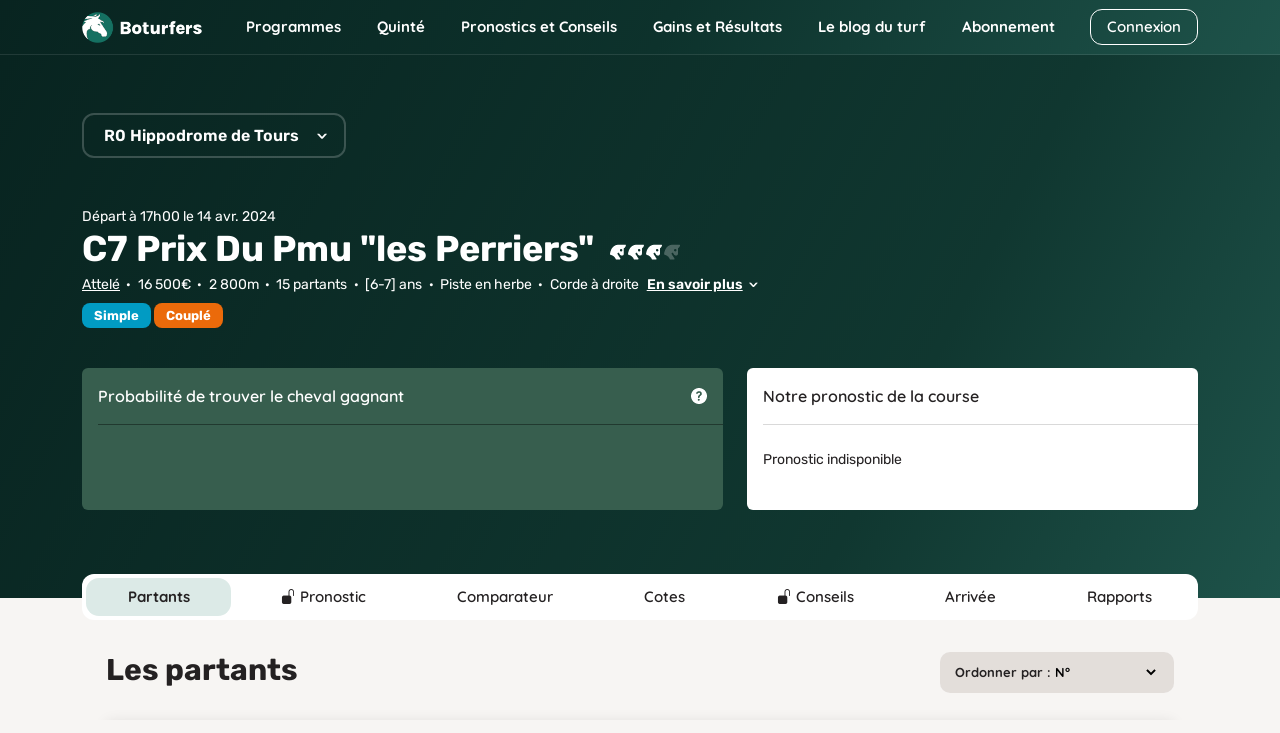

--- FILE ---
content_type: text/html; charset=UTF-8
request_url: https://www.boturfers.fr/course/946341-r0c7-prix-du-pmu-les-perriers
body_size: 26425
content:
<!DOCTYPE html>
<html lang="fr">

<head>
    <meta charset="utf-8">
<meta http-equiv="Content-Type" content="text/html; charset=UTF-8">

<!-- <meta http-equiv="Cache-Control" content="no-cache"> -->
<!-- <meta http-equiv="Pragma" content="no-cache"> -->
<link rel="icon" type="image/png" href="https://www.boturfers.fr/themes/boturfer/assets/img/favicon.png">
<link rel="shortcut icon" href="https://www.boturfers.fr/themes/boturfer/assets/img/favicon.png">
<link rel="apple-touch-icon" type="image/png" href="https://www.boturfers.fr/themes/boturfer/assets/img/favicon-touch.png">
<meta name="viewport" content="width=device-width, initial-scale=1">
<script src="/themes/boturfer/assets/js/site-pre.min.js?1643540533" type="text/javascript"></script>

<style>
@font-face {font-family: 'Quicksand';font-style: normal;font-weight: 400;font-display: swap;src: url(https://fonts.gstatic.com/s/quicksand/v30/6xKtdSZaM9iE8KbpRA_hK1QN.woff2) format('woff2');unicode-range: U+0000-00FF, U+0131, U+0152-0153, U+02BB-02BC, U+02C6, U+02DA, U+02DC, U+2000-206F, U+2074, U+20AC, U+2122, U+2191, U+2193, U+2212, U+2215, U+FEFF, U+FFFD;}@font-face {font-family: 'Quicksand';font-style: normal;font-weight: 600;font-display: swap;src: url(https://fonts.gstatic.com/s/quicksand/v30/6xKtdSZaM9iE8KbpRA_hK1QN.woff2) format('woff2');unicode-range: U+0000-00FF, U+0131, U+0152-0153, U+02BB-02BC, U+02C6, U+02DA, U+02DC, U+2000-206F, U+2074, U+20AC, U+2122, U+2191, U+2193, U+2212, U+2215, U+FEFF, U+FFFD;}@font-face {font-family: 'Quicksand';font-style: normal;font-weight: 700;font-display: swap;src: url(https://fonts.gstatic.com/s/quicksand/v30/6xKtdSZaM9iE8KbpRA_hK1QN.woff2) format('woff2');unicode-range: U+0000-00FF, U+0131, U+0152-0153, U+02BB-02BC, U+02C6, U+02DA, U+02DC, U+2000-206F, U+2074, U+20AC, U+2122, U+2191, U+2193, U+2212, U+2215, U+FEFF, U+FFFD;}@font-face {font-family: 'Rubik';font-style: normal;font-weight: 400;font-display: swap;src: url(https://fonts.gstatic.com/s/rubik/v21/iJWKBXyIfDnIV7nBrXw.woff2) format('woff2');unicode-range: U+0000-00FF, U+0131, U+0152-0153, U+02BB-02BC, U+02C6, U+02DA, U+02DC, U+2000-206F, U+2074, U+20AC, U+2122, U+2191, U+2193, U+2212, U+2215, U+FEFF, U+FFFD;}@font-face {font-family: 'Rubik';font-style: normal;font-weight: 500;font-display: swap;src: url(https://fonts.gstatic.com/s/rubik/v21/iJWKBXyIfDnIV7nBrXw.woff2) format('woff2');unicode-range: U+0000-00FF, U+0131, U+0152-0153, U+02BB-02BC, U+02C6, U+02DA, U+02DC, U+2000-206F, U+2074, U+20AC, U+2122, U+2191, U+2193, U+2212, U+2215, U+FEFF, U+FFFD;}@font-face {font-family: 'Rubik';font-style: normal;font-weight: 600;font-display: swap;src: url(https://fonts.gstatic.com/s/rubik/v21/iJWKBXyIfDnIV7nBrXw.woff2) format('woff2');unicode-range: U+0000-00FF, U+0131, U+0152-0153, U+02BB-02BC, U+02C6, U+02DA, U+02DC, U+2000-206F, U+2074, U+20AC, U+2122, U+2191, U+2193, U+2212, U+2215, U+FEFF, U+FFFD;}@font-face {font-family: 'Rubik';font-style: normal;font-weight: 700;font-display: swap;src: url(https://fonts.gstatic.com/s/rubik/v21/iJWKBXyIfDnIV7nBrXw.woff2) format('woff2');unicode-range: U+0000-00FF, U+0131, U+0152-0153, U+02BB-02BC, U+02C6, U+02DA, U+02DC, U+2000-206F, U+2074, U+20AC, U+2122, U+2191, U+2193, U+2212, U+2215, U+FEFF, U+FFFD;}@font-face {font-family: 'Rubik';font-style: normal;font-weight: 800;font-display: swap;src: url(https://fonts.gstatic.com/s/rubik/v21/iJWKBXyIfDnIV7nBrXw.woff2) format('woff2');unicode-range: U+0000-00FF, U+0131, U+0152-0153, U+02BB-02BC, U+02C6, U+02DA, U+02DC, U+2000-206F, U+2074, U+20AC, U+2122, U+2191, U+2193, U+2212, U+2215, U+FEFF, U+FFFD;}
</style>
<link fetchpriority="high" rel="preload" href="/themes/boturfer/assets/img/logo/Boturfers.png" as="image">
<script src="https://challenges.cloudflare.com/turnstile/v0/api.js" async defer></script>
<script type="application/ld+json">
{
    "@context": "http://schema.org",
    "@type": "Organization",
    "name": "Boturfers",
    "logo": "https://www.boturfers.fr/themes/boturfer/assets/img/logo/Boturfers-logo-200.png",
    "url": "https://www.boturfers.fr",
    "sameAs": [
        "https://twitter.com/boturfers",
        "https://www.youtube.com/channel/UCDudc8kQ41qQHmNNrh6fV-w"
    ]
}
</script>

<script>
    var user_id = '';
    var user_data = {'user_status' : 'Inconnu', 'user_project' : '', 'user_abo' : '0'};
    
    (function(e,a,r,s,n,t,i){e.GoogleAnalyticsObject=n,e.ga=e.ga||function(){(e.ga.q=e.ga.q||[]).push(arguments)},e.ga.l=1*new Date,t=a.createElement(r),i=a.getElementsByTagName(r)[0],t.async=1,t.src="//www.google-analytics.com/analytics.js",i.parentNode.insertBefore(t,i)})(window,document,"script",0,"ga"),0<user_id.length?ga("create","UA-17665478-1",{cookieDomain:"www.boturfers.fr",userId:user_id}):ga("create","UA-17665478-1",{cookieDomain:"www.boturfers.fr"}),ga("require","linker"),ga("linker:autoLink",["www.my-safe-payment.com"]),ga("require","displayfeatures"),ga("send","pageview",{dimension1:user_data.user_status,dimension2:user_data.user_project,dimension3:user_data.user_abo});
</script>

    <title>R0C7 : Prix Du Pmu les Perriers du 14/04/2024</title>
                    <meta content="Tout ce que vous devez savoir pour faire votre pronostic pmu pour la course
                        du Prix Du Pmu les Perriers du 14/04/2024 : statistiques des partants, cotes pmu / ZeTurf, arrivée et rapports officiels." name="description" />
                    <meta content="" name="keywords" />
                    <meta content="" name="news_keywords" /><meta name="robots" content="noindex" /><link rel="canonical" href="https://www.boturfers.fr/course/946341-r0c7-prix-du-pmu-les-perriers" />
                        <meta property="og:title" content="Boturfers : Pronostics PMU pour le Quinté et les courses du jour" />
                        <meta property="og:url" content="https://www.boturfers.fr" />
                        <meta property="og:type" content="website" />
                        <meta property="og:image" content="https://www.boturfers.fr/themes/boturfer/assets/img/logo/Boturfers-logo-200.png" />
                        <meta property="og:description" content="Découvrez le pronostic PMU 100 % mathématiques des Boturfers, le programme des courses pmu du jour, les courses hippiques â jouer et les meilleurs chevaux. Les statistiques des partants, les caractéristiques des hippodromes, les arrivées et tous les rapports PMU, ne cherchez plus, tout est là." />
                    
    <link rel="stylesheet" type="text/css" href="/themes/boturfer/assets/css/course.css?1768313242">
    
    <script type="application/ld+json">
    {
        "@context": "http://schema.org",
        "@type": "SportsEvent",
        "name": "Prix Du Pmu "les Perriers"",
        "organizer": {
            "@type": "Organization",
            "name": "PMU",
            "url": "https://www.pmu.fr"
        },          
        "eventAttendanceMode": "https://schema.org/MixedEventAttendanceMode",
        "eventStatus": "https://schema.org/EventScheduled",
        "description": "Course R0C7 du 14/04/2024",
        "startDate":"2024-04-14T10:00:00-01:00",
        "endDate":"2024-04-14T17:00:00-01:00",
        "url": "https://www.boturfers.fr/archive/course/946341-r0c7-prix-du-pmu-les-perriers",
        "offers": {
              "@type": "Offer",
              "name": "non disponible",
              "availability": "OutOfStock",
              "price": "0",
              "priceCurrency": "EUR",
              "url": "https://www.boturfers.fr",
              "validFrom": "2024-04-14"
        },
        "image": "https://www.boturfers.fr/themes/boturfer/img/ICONE_hippodrome.png",
        "performer": "non disponible",
        "competitor": [
{"@type": "Thing","description": "cheval","name": "Ilowa D'Ohara","url": "https://www.boturfers.fr/cheval/751415-ilowa-d-ohara"},
{"@type": "Person","description": "jockey","name": "HARDY B.","url": "https://www.boturfers.fr/jockey/39791-hardy-b"},
{"@type": "Person","description": "entraîneur","name": "HARDY S.","url": "https://www.boturfers.fr/entraineur/461-hardy-s"},
{"@type": "Thing","description": "cheval","name": "Havana Most","url": "https://www.boturfers.fr/cheval/671353-havana-most"},
{"@type": "Person","description": "jockey","name": "CAILLET R.","url": "https://www.boturfers.fr/jockey/33206-caillet-r"},
{"@type": "Person","description": "entraîneur","name": "MOINON G.","url": "https://www.boturfers.fr/entraineur/6553-moinon-g"},
{"@type": "Thing","description": "cheval","name": "Icare Du Faouet","url": "https://www.boturfers.fr/cheval/805480-icare-du-faouet"},
{"@type": "Person","description": "jockey","name": "DURVILLE M.","url": "https://www.boturfers.fr/jockey/56918-durville-m"},
{"@type": "Person","description": "entraîneur","name": "CARPENTIER B.","url": "https://www.boturfers.fr/entraineur/13876-carpentier-b"},
{"@type": "Thing","description": "cheval","name": "Indy De Tyrole","url": "https://www.boturfers.fr/cheval/773988-indy-de-tyrole"},
{"@type": "Person","description": "jockey","name": "GALLON B.","url": "https://www.boturfers.fr/jockey/37095-gallon-b"},
{"@type": "Person","description": "entraîneur","name": "MALLET CH.A.","url": "https://www.boturfers.fr/entraineur/16885-mallet-ch-a"},
{"@type": "Thing","description": "cheval","name": "Houlenn Du Pilet","url": "https://www.boturfers.fr/cheval/670790-houlenn-du-pilet"},
{"@type": "Person","description": "jockey","name": "MONTHULE G.","url": "https://www.boturfers.fr/jockey/28987-monthule-g"},
{"@type": "Person","description": "entraîneur","name": "LABBE L.","url": "https://www.boturfers.fr/entraineur/77884-labbe-l"},
{"@type": "Thing","description": "cheval","name": "Harlem Loca","url": "https://www.boturfers.fr/cheval/616145-harlem-loca"},
{"@type": "Person","description": "jockey","name": "LE BEC E.","url": "https://www.boturfers.fr/jockey/58351-le-bec-e"},
{"@type": "Person","description": "entraîneur","name": "LE BEC J.E.","url": "https://www.boturfers.fr/entraineur/3373-le-bec-j-e"},
{"@type": "Thing","description": "cheval","name": "Hermes De Bray","url": "https://www.boturfers.fr/cheval/766320-hermes-de-bray"},
{"@type": "Person","description": "jockey","name": "SZIRMAY A.","url": "https://www.boturfers.fr/jockey/50792-szirmay-a"},
{"@type": "Person","description": "entraîneur","name": "PILLON S.","url": "https://www.boturfers.fr/entraineur/19500-pillon-s"},
{"@type": "Thing","description": "cheval","name": "Ideal Du Vignac","url": "https://www.boturfers.fr/cheval/901437-ideal-du-vignac"},
{"@type": "Person","description": "jockey","name": "DUPUIS Mlle A.","url": "https://www.boturfers.fr/jockey/27019-dupuis-mlle-a"},
{"@type": "Person","description": "entraîneur","name": "FOUCAULT V.","url": "https://www.boturfers.fr/entraineur/34118-foucault-v"},
{"@type": "Thing","description": "cheval","name": "Hosca Jibela","url": "https://www.boturfers.fr/cheval/685418-hosca-jibela"},
{"@type": "Person","description": "jockey","name": "HEMON A.","url": "https://www.boturfers.fr/jockey/39695-hemon-a"},
{"@type": "Person","description": "entraîneur","name": "BEILEARD Mlle C.","url": "https://www.boturfers.fr/entraineur/15826-beileard-mlle-c"},
{"@type": "Thing","description": "cheval","name": "Iris Du Perche","url": "https://www.boturfers.fr/cheval/729617-iris-du-perche"},
{"@type": "Person","description": "jockey","name": "GOUJON TH.","url": "https://www.boturfers.fr/jockey/8604-goujon-th"},
{"@type": "Person","description": "entraîneur","name": "SEGUIN V.","url": "https://www.boturfers.fr/entraineur/47667-seguin-v"},
{"@type": "Thing","description": "cheval","name": "Historien Galbe","url": "https://www.boturfers.fr/cheval/704305-historien-galbe"},
{"@type": "Person","description": "jockey","name": "HOUDAYER I.","url": "https://www.boturfers.fr/jockey/71634-houdayer-i"},
{"@type": "Person","description": "entraîneur","name": "GROUSSARD L.","url": "https://www.boturfers.fr/entraineur/97-groussard-l"},
{"@type": "Thing","description": "cheval","name": "Invincible De Bry","url": "https://www.boturfers.fr/cheval/838485-invincible-de-bry"},
{"@type": "Person","description": "jockey","name": "BELLET TH.","url": "https://www.boturfers.fr/jockey/56219-bellet-th"},
{"@type": "Person","description": "entraîneur","name": "LEROULLEY J.","url": "https://www.boturfers.fr/entraineur/84667-leroulley-j"},
{"@type": "Thing","description": "cheval","name": "Hello Daxel","url": "https://www.boturfers.fr/cheval/680888-hello-daxel"},
{"@type": "Person","description": "jockey","name": "TRINQUART A.","url": "https://www.boturfers.fr/jockey/50894-trinquart-a"},
{"@type": "Person","description": "entraîneur","name": "RIISE Mme L.","url": "https://www.boturfers.fr/entraineur/6834-riise-mme-l"},
{"@type": "Thing","description": "cheval","name": "Heureuse De Vivre","url": "https://www.boturfers.fr/cheval/608156-heureuse-de-vivre"},
{"@type": "Person","description": "jockey","name": "GIRARD C.","url": "https://www.boturfers.fr/jockey/42913-girard-c"},
{"@type": "Person","description": "entraîneur","name": "DESMOTTES A.","url": "https://www.boturfers.fr/entraineur/7035-desmottes-a"},
{"@type": "Thing","description": "cheval","name": "Iermes De Guez","url": "https://www.boturfers.fr/cheval/816792-iermes-de-guez"},
{"@type": "Person","description": "jockey","name": "LANA HENRY","url": "https://www.boturfers.fr/jockey/59750-lana-henry"},
{"@type": "Person","description": "entraîneur","name": "BAZIRE J.","url": "https://www.boturfers.fr/entraineur/12445-bazire-j"},
{"@type": "Thing","description": "cheval","name": "Hamlet De Calvi","url": "https://www.boturfers.fr/cheval/660279-hamlet-de-calvi"},
{"@type": "Person","description": "jockey","name": "VIAUD TH.","url": "https://www.boturfers.fr/jockey/58295-viaud-th"},
{"@type": "Person","description": "entraîneur","name": "DABOUIS M.","url": "https://www.boturfers.fr/entraineur/3748-dabouis-m"}],
        "location": {
            "@type": "StadiumOrArena",
            "image":"https://www.boturfers.fr/themes/boturfer/img/ICONE_hippodrome.png",
            "name": "Hippodrome de Tours",
            "url": "https://www.boturfers.fr/hippodrome/301-tours",
            "priceRange": "non disponible",
            "telephone": "non disponible",
            "address": { 
              "@type": "PostalAddress",
              "addressCountry": "FRANCE",
              "addressLocality": "Tours"
          }
        }
    }
    </script>
    
    
</head>

<body>
    <header>
                        <div class="smartbanner smartbanner-android" id="banner-android">
                <div class="smartbanner-container"><a href="javascript:void(0);" class="smartbanner-close" id="close-android">×</a><span
                        class="smartbanner-icon" style="background-image: url('/themes/boturfer/assets/img/logo/Boturfers-logo-200.png')"></span>
                    <div class="smartbanner-info">
                        <div class="smartbanner-title">Boturfers</div>
                        <div>
                            <span class="star-mobile"></span>
                            <span class="star-mobile"></span>
                            <span class="star-mobile"></span>
                            <span class="star-mobile"></span>
                            <span class="star-mobile"></span>
                        </div>
                        <span>Télécharger l'application gratuite</span></div>
                    <a href="https://play.google.com/store/apps/details?id=fr.iiiaaa.boturfers" class="smartbanner-button"><span
                            class="smartbanner-button-text">INSTALLER</span></a></div>
            </div>
                <nav class="navbar navbar-expand-lg navbar-dark">
        <div class="container">
            <div>
                <button on="tap:AMP.setState({navbar_toggler: !navbar_toggler, blog_menu: 0, cnx_menu: 0})" class="navbar-toggler" type="button" data-bs-toggle="collapse" data-bs-target="#navbarMenu, #cnxNav" aria-controls="navbarMenu, cnxNav" aria-expanded="false" aria-label="Toggle navigation">
                    <span class="navbar-toggler-icon"></span>
                </button>
                <a class="navbar-brand" href="/" title="Boturfers : des pronostics 100% mathematiques">
                    <img src="https://www.boturfers.fr/themes/boturfer/assets/img/logo/Boturfers.png" alt="Boturfers logo" width="120" height="31" class="d-inline-block">
                </a>
            </div>
                                <a class="btn btn-outline-white minw-unset order-sm-3" href="/connexion" id="cnxBtn" style="width: 108px;height: 36.5px;">Connexion</a>
                        <div class="collapse navbar-collapse" id="navbarSticky">
                <ul class="navbar-nav">
                    <li class="nav-item drop home-menu">
                        <span data-o="Lw==" title="Boturfers, le pronostic PMU 100 % mathématiques" class="obflink nav-link" style="--icon:url('/themes/boturfer/assets/img/icons/home.svg')">Accueil</span>                    </li>
                    <li class="nav-item dropdown drop">
                        <a on="tap:AMP.setState({prgm_menu: !prgm_menu, quinte_menu: 0, pronos_menu: 0, gainsres_menu: 0, blog_menu: 0, cnx_menu: 0})" class="nav-link dropdown-toggle" href="#" id="prgmDropdown" role="button" data-bs-toggle="dropdown" aria-expanded="false" style="--icon:url('https://www.boturfers.fr/themes/boturfer/assets/img/icons/calendar.svg')">
                            Programmes
                        </a>
                        <ul [class]="prgm_menu ? 'dropdown-menu show' : 'dropdown-menu'" class="dropdown-menu" aria-labelledby="prgmDropdown" title="Programmes">
                            <li><a class="dropdown-item" href="https://www.boturfers.fr/programme-pmu-du-jour" title="Prono hippique, quinté et actualité des courses du 22/01/2026" >Programme du jour</a></li>
                            <li><a class="dropdown-item" href="https://www.boturfers.fr/programme-pmu-demain" title="Prono hippique, quinté et actualité des courses du 23/01/2026" >Programme de demain</a></li>
                            <li><a class="dropdown-item" href="https://www.boturfers.fr/programme-pmu-hier" title="Prono hippique, quinté et actualité des courses du 21/01/2026" >Programme d'hier</a></li>
                        </ul>
                    </li>
                    <li class="nav-item dropdown drop">
                        <a on="tap:AMP.setState({quinte_menu: !quinte_menu, prgm_menu: 0, pronos_menu: 0, gainsres_menu: 0, blog_menu: 0, cnx_menu: 0})" class="nav-link dropdown-toggle" href="#" id="quinteDropdown" role="button" data-bs-toggle="dropdown" aria-expanded="false" style="--icon:url('https://www.boturfers.fr/themes/boturfer/assets/img/icons/quinte-menu.svg')">
                            Quinté
                        </a>
                        <ul [class]="quinte_menu ? 'dropdown-menu show' : 'dropdown-menu'" class="dropdown-menu" aria-labelledby="quinteDropdown" title="Quinté">
                            <li>
                                <span class="dropdown-item open">Quinté du jour</span>
                                <ul class="submenu">
                                    <li><a class="dropdown-item" href="https://www.boturfers.fr/quinte-du-jour" title="Analyse du Quinté du jour à VINCENNES" >Analyse</a></li>
                                    <li><a class="dropdown-item" href="https://www.boturfers.fr/quinte-du-jour/partant" title="Les partants de la course pmu R1C2 du 22/01/2026" >Partants</a></li>
                                    <li><a class="dropdown-item" href="https://www.boturfers.fr/quinte-du-jour/statistiques" title="Statistiques sur les courses de quinté : réussir le quinté du jour" >Statistiques</a></li>
                                    <li><a class="dropdown-item" href="https://www.boturfers.fr/quinte-du-jour/pronostic" title="Pronostic du quinté le 22/01/2026" >Pronostic</a></li>
                                    <li><a class="dropdown-item" href="https://www.boturfers.fr/quinte-du-jour/presse" title="Pronostics de la presse PMU pour le Quinté du jour : synthèse de la presse" >Presse</a></li>
                                    <li><a class="dropdown-item" href="https://www.boturfers.fr/quinte-du-jour/cote" title="Les Cotes Officielles pour le Quinté du Jour à VINCENNES" >Cotes</a></li>
                                    <li><a class="dropdown-item" href="https://www.boturfers.fr/quinte-du-jour/conseils" title="Les Conseils pour le Quinté du Jour à VINCENNES" >Conseils</a></li>
                                    <li><a class="dropdown-item" href="https://www.boturfers.fr/quinte-du-jour/arrivee" title="Arrivée du quinté dans la course R1C2 du 2026/01/22" >Arrivée</a></li>
                                    <li><a class="dropdown-item" href="https://www.boturfers.fr/quinte-du-jour/rapport" title="Rapports PMU officiels du quinté du 14/04/2024" >Rapports</a></li>
                                </ul>
                            </li>
                            <li class="hr"><hr class="dropdown-divider"></li>
                            <li><a class="dropdown-item" href="https://www.boturfers.fr/quinte-de-demain" title="Quinté de demain : partants, pronostics et statistiques" >Quinté de demain</a></li>
                            <li class="hr"><hr class="dropdown-divider"></li>
                            <li><a class="dropdown-item" href="https://www.boturfers.fr/quinte-d-hier" title="Quinté d'hier : arrivée et rapports du Prix Une De Mai" >Quinté d'hier</a></li>
                        </ul>
                    </li>
                    <li class="nav-item dropdown drop">
                        <a on="tap:AMP.setState({pronos_menu: !pronos_menu, prgm_menu: 0, quinte_menu: 0, gainsres_menu: 0, blog_menu: 0, cnx_menu: 0})" class="nav-link dropdown-toggle" href="#" id="pronosDropdown" role="button" data-bs-toggle="dropdown" aria-expanded="false" style="--icon:url('https://www.boturfers.fr/themes/boturfer/assets/img/icons/curve.svg')">
                            Pronostics et Conseils
                        </a>
                        <ul [class]="pronos_menu ? 'dropdown-menu show' : 'dropdown-menu'" class="dropdown-menu" aria-labelledby="pronosDropdown" title="Nos pronostics et Conseils">
                            <li><a class="dropdown-item" href="https://www.boturfers.fr/pronostic-pmu-du-jour" title="Pronostics pmu de toutes les courses du jour" >Pronostics du jour</a></li>
                            <li><a class="dropdown-item" href="https://www.boturfers.fr/meilleur-pronostic-pmu" title="Les Meilleurs Pronostics PMU du Jour" >Meilleurs pronostics</a></li>
                            <li><a class="dropdown-item" href="https://www.boturfers.fr/tuyaux-du-jour" title="Pronostic pmu : les tuyaux du jour, les meilleurs bases et les coups sûrs pour gagner au pmu" >Tuyaux du jour</a></li>
                            <li><a href="/conseils" title="Conseils de jeu Boturfers" class="dropdown-item">Conseils de jeu</a></li>
                        </ul>
                    </li>
                    <li class="nav-item dropdown drop">
                        <a on="tap:AMP.setState({gainsres_menu: !gainsres_menu, prgm_menu: 0, quinte_menu: 0, pronos_menu: 0, blog_menu: 0, cnx_menu: 0})" class="nav-link dropdown-toggle" href="#" id="gainsresDropdown" role="button" data-bs-toggle="dropdown" aria-expanded="false" style="--icon:url('https://www.boturfers.fr/themes/boturfer/assets/img/icons/trophy.svg')">
                            Gains et Résultats
                        </a>
                        <ul [class]="gainsres_menu ? 'dropdown-menu show' : 'dropdown-menu'" class="dropdown-menu" aria-labelledby="gainsresDropdown" title="Gains et Résultats">
                            <li><a class="dropdown-item" href="https://www.boturfers.fr/gains" title="Des Gains PMU Incroyables avec Nos Pronos !" >Gains</a></li>
                            <li><a class="dropdown-item" href="https://www.boturfers.fr/resultats" title="Résultats des pronostics hippiques en simple gagnant et placé, couplé gagnant et placé" >Résultats</a></li>
                        </ul>
                    </li>
                </ul>
            </div>
            <div [class]="navbar_toggler ? 'collapse navbar-collapse show' : 'collapse navbar-collapse'" class="collapse navbar-collapse" id="navbarMenu">
                <ul class="navbar-nav me-auto">
                    <li class="nav-item dropdown">
                        <a on="tap:AMP.setState({blog_menu: !blog_menu, prgm_menu: 0, quinte_menu: 0, pronos_menu: 0, gainsres_menu: 0, cnx_menu: 0})" class="nav-link dropdown-toggle" href="#" id="blogDropdown" role="button" data-bs-toggle="dropdown" aria-expanded="false">
                            Le blog du turf
                        </a>
                        <ul [class]="blog_menu ? 'dropdown-menu show' : 'dropdown-menu'" class="dropdown-menu" aria-labelledby="blogDropdown" title="Le blog du turf">
                            <li><a class="dropdown-item" href="https://www.boturfers.fr/blog" title="Le blog Boturfers : conseils, analyses, méthodes de turf" >Comprendre le turf</a></li>

                        </ul>
                    </li>
                    <li class="nav-item">
                        <a class="nav-link" href="https://www.boturfers.fr/tarifs" title="Boturfers : Services et Abonnements" >Abonnement</a>
                    </li>
                </ul>
            </div>
        </div>
    </nav>

</header>

    <div class="jumbotop">
        <div class="container">
            <div class="row">
                <div class="col col-sm-auto">
                    <div class="dropdown">
                        <button class="dropdown-toggle fs-16px fs-dsm-15px fw-600 br-12" id="dropdownReu" data-bs-toggle="dropdown" aria-expanded="false">
                            R0 Hippodrome de Tours                        </button>
                        <ul class="dropdown-menu reunions-tabs" aria-labelledby="dropdownReu">
                                                                                                <li class="dropdown-item br-12 bg-white finished ">
                                        <a class="nav-inner br-10" href="/archive/course/946665-r1c1-prix-lord-seymour">
                                            <div class="rx br-10"><div class="reu fw-700 fs-15px">R1</div></div> <div class="name fw-600 fs-15px fs-dsm-14px" data-status="Terminée">Paris-Longchamp</div>
                                        </a>
                                    </li>
                                                                                                                                <li class="dropdown-item br-12 bg-white finished ">
                                        <a class="nav-inner br-10" href="/archive/course/947091-r2c1-prix-wangfujing-plate">
                                            <div class="rx br-10"><div class="reu fw-700 fs-15px">R2</div></div> <div class="name fw-600 fs-15px fs-dsm-14px" data-status="Terminée">Sha Tin (Hong-Kong)</div>
                                        </a>
                                    </li>
                                                                                                                                <li class="dropdown-item br-12 bg-white finished ">
                                        <a class="nav-inner br-10" href="/archive/course/946641-r3c1-prix-de-saint-menoux">
                                            <div class="rx br-10"><div class="reu fw-700 fs-15px">R3</div></div> <div class="name fw-600 fs-15px fs-dsm-14px" data-status="Terminée">Moulins</div>
                                        </a>
                                    </li>
                                                                                                                                <li class="dropdown-item br-12 bg-white finished ">
                                        <a class="nav-inner br-10" href="/archive/course/946836-r4c1-prix-voitures-anciennes-de-beauce">
                                            <div class="rx br-10"><div class="reu fw-700 fs-15px">R4</div></div> <div class="name fw-600 fs-15px fs-dsm-14px" data-status="Terminée">Chartres</div>
                                        </a>
                                    </li>
                                                                                                                                <li class="dropdown-item br-12 bg-white finished ">
                                        <a class="nav-inner br-10" href="/archive/course/946809-r5c1-prix-la-pyramide">
                                            <div class="rx br-10"><div class="reu fw-700 fs-15px">R5</div></div> <div class="name fw-600 fs-15px fs-dsm-14px" data-status="Terminée">Carpentras</div>
                                        </a>
                                    </li>
                                                                                                                                <li class="dropdown-item br-12 bg-white finished ">
                                        <a class="nav-inner br-10" href="/archive/course/946758-r6c1-prix-de-la-belle-transteverine">
                                            <div class="rx br-10"><div class="reu fw-700 fs-15px">R6</div></div> <div class="name fw-600 fs-15px fs-dsm-14px" data-status="Terminée">Senonnes</div>
                                        </a>
                                    </li>
                                                                                                                                <li class="dropdown-item br-12 bg-white finished ">
                                        <a class="nav-inner br-10" href="/archive/course/946272-r12c1-prix-fan-idole-gr-a">
                                            <div class="rx br-10"><div class="reu fw-700 fs-15px">R12</div></div> <div class="name fw-600 fs-15px fs-dsm-14px" data-status="Terminée">Saint Malo</div>
                                        </a>
                                    </li>
                                                                                    </ul>
                    </div>
                </div>
                <div class="col">
                    <div class="crs-btns ms-lg-4" data-scroll-x="true" data-scroll-indicators="true">
                                            </div>
                </div>
            </div>

            <div class="row justify-content-between">
                <div class="col-auto mt-3 mt-sm-6">
                    <div class="dep fs-dsm-13px mb-1 mb-sm-0">Départ à 17h00 le 14 avr. 2024</div>
                                                                                <h1 class="title fw-700 fs-36px fs-dsm-26px w-100 mb-2 mb-sm-1">C7 Prix Du Pmu "les Perriers"<span class="me-3"></span><span class="bubble diff-difficile" data-text="Difficulté : difficile"><img class="diff-white" src="https://www.boturfers.fr/themes/boturfer/assets/img/diff-difficile.svg"></span></h1>

                    <div class="dot-separated">
                        <span><a href="/course-attele-du-jour" title="Toutes les courses d'attelé du jour" class="link-white">Attelé</a></span><span>16&nbsp;500€</span><span>2&nbsp;800m</span><span>15 partants</span><span>[6-7] ans</span><span>Piste en herbe</span><span>Corde à droite</span>&nbsp;<a class="read-more link-white hidden-end fw-600 fs-14px" data-bs-toggle="collapse" href="#read-more-condition" role="button" aria-expanded="false" aria-controls="read-more-condition">En savoir plus</a>
                    </div>
                    <div class="collapse mt-2" id="read-more-condition">
                        Pour 6 et 7 ans, n'ayant pas gagné 109.000. - Recul de 25 m. à 53.500.<br>
                        16.500 Euros - Attelé. - Course E, App. Lads Jockeys, 2.800 mètres.<br>
                    </div>
                    <div class="paris">
                                                    <span class="pari pari-sm pari-simple" data-letter="Simple"></span>
                                                    <span class="pari pari-sm pari-couple" data-letter="Couplé"></span>
                                            </div>
                </div>
                <div class="col-auto d-flex align-items-center">
                                    </div>
            </div>

            <div class="probatop">
                <div class="row mb-2">
                    <div class="col-sm-7 mt-2">
                        <div class="card mt-5 bg bg-darkgreen brd-none">
                            <div class="card-header bg-none offset-line fs-16px">
                                <div class="header">
                                    <span class="lab ff-2nd fw-600">Probabilité de trouver le cheval gagnant</span>
                                    <span class="help-icon help-icon-white" data-bs-toggle="modal" data-bs-target="#helpProbaCheval"></span>
                                </div>
                            </div>
                            <div class="card-body">
                                <div class="row proba6">
                                                                    </div>
                            </div>
                        </div>
                        <div class="modal fade" id="helpProbaCheval" tabindex="-1" aria-labelledby="helpProbaChevalLabel" aria-hidden="true">
                            <div class="modal-dialog modal-dialog-centered">
                                <div class="modal-content">
                                    <div class="modal-header">
                                        <div class="modal-title" id="helpProbaChevalLabel">Probabilité de trouver le cheval gagnant</div>
                                        <button type="button" class="btn-close" data-bs-dismiss="modal" aria-label="Close"></button>
                                    </div>
                                    <div class="modal-body">
                                                                                    <p>Ce bloc vous permet de connaître la probabilité de trouver le cheval gagnant, en ne jouant par exemple que le 1er cheval de notre pronostic, ou les 2 premiers, ou les 3 premiers etc.<br>
                                            C'est une aide précieuse pour avoir une idée de la difficulté de la course et pour savoir combien de chevaux jouer.</p>
                                                                            </div>
                                </div>
                            </div>
                        </div>
                    </div>
                    <div class="col-sm-5 mt-2">
                        <div class="card mt-3 mt-sm-5 bg bg-white brd-none">
                            <div class="card-header bg-none offset-line fs-16px">
                                <div class="header">
                                                                            <span class="lab ff-2nd fw-600">Notre pronostic de la course</span>
                                                                    </div>
                            </div>
                            <div class="card-body">
                                                                                                            <p>Pronostic indisponible</p>
                                                                                                </div>
                        </div>
                        <div class="modal fade" id="helpPronoArrivee" tabindex="-1" aria-labelledby="helpPronoArriveeLabel" aria-hidden="true">
    <div class="modal-dialog modal-dialog-centered">
        <div class="modal-content">
            <div class="modal-header">
                <div class="modal-title" id="helpPronoArriveeLabel">Mode de coloration des pronostics / arrivée</div>
                <button type="button" class="btn-close" data-bs-dismiss="modal" aria-label="Close"></button>
            </div>
            <div class="modal-body">
                <div class="prono">
                    <span class="badge won">&nbsp;</span> signifie que le cheval était parmi les 3 premiers chevaux de notre pronostic et a terminé placé
                </div>
                <div class="prono">
                    <span class="badge pos">&nbsp;</span> signifie que le cheval était cité dans notre pronostic et a terminé dans les 5 premiers
                </div>
            </div>
        </div>
    </div>
</div>                    </div>
                </div>
            </div>
        </div>
    </div>

    <div class="follow-jumbo">
        <div class="container blue-tabs">
            <div class="navs">
                <ul class="nav nav-pills pb-0 slider-dlg br-12 ff-2nd fs-16px fs-dsm-15px" role="tablist" data-scroll-x="true" data-scroll-indicators="true">
                    <li class="nav-item" role="presentation" data-scroll-into-view="true">
                        <button class="nav-link active" id="partants-tab" data-bs-toggle="tab" data-bs-target="#partants" role="tab" aria-controls="partants" aria-selected="true">Partants</button>
                    </li>
                    <li class="nav-item" role="presentation" data-scroll-into-view="true">
                        <button class="nav-link" id="pronostic-tab" data-bs-toggle="tab" data-bs-target="#pronostic" role="tab" aria-controls="pronostic" aria-selected="false">
                            <i class="bi bi-unlock-fill"></i>&nbsp;Pronostic
                        </button>
                    </li>
                    <li class="nav-item" role="presentation" data-scroll-into-view="true">
                        <button class="nav-link" id="comparateur-tab" data-bs-toggle="tab" data-bs-target="#comparateur" role="tab" aria-controls="comparateur" aria-selected="false">Comparateur</button>
                    </li>
                    <li class="nav-item" role="presentation" data-scroll-into-view="true">
                        <button class="nav-link" id="cotes-tab" data-bs-toggle="tab" data-bs-target="#cotes" role="tab" aria-controls="cotes" aria-selected="false">Cotes</button>
                    </li>
                    <li class="nav-item" role="presentation" data-scroll-into-view="true">
                        <button class="nav-link" id="conseils-tab" data-bs-toggle="tab" data-bs-target="#conseils" role="tab" aria-controls="conseils" aria-selected="false">
                            <i class="bi bi-unlock-fill"></i>&nbsp;Conseils
                        </button>
                    </li>
                    <li class="nav-item" role="presentation" data-scroll-into-view="true">
                        <button class="nav-link" id="arrivee-tab" data-bs-toggle="tab" data-bs-target="#arrivee" role="tab" aria-controls="arrivee" aria-selected="false">Arrivée</button>
                    </li>
                    <li class="nav-item" role="presentation" data-scroll-into-view="true">
                        <button class="nav-link" id="rapports-tab" data-bs-toggle="tab" data-bs-target="#rapports" role="tab" aria-controls="rapports" aria-selected="false">Rapports</button>
                    </li>
                </ul>
            </div>
        </div>

        <div class="inner px-0 px-sm-4">
            <div class="container">
                <div class="tab-content mt-5 mb-5">

                    <div class="tab-pane fade show active" id="partants" role="tabpanel" aria-labelledby="partants-tab">
                        <div class="row">
                            <div class="col-auto">
                                <h2 class="title fw-700 fs-30px fs-dsm-24px mb-5">Les partants</h2>
                            </div>
                            <div class="col">
                                <div class="ms-auto select-container wfc br-10 ff-2nd fw-700 fs-13px txt-primary">
                                    <label for="tri-select">Ordonner par :</label>
                                    <select name="list-tri" id="tri-select" class="select-reset fw-700">
                                        <option value="numero">N°</option>
                                        <option value="cf-cheval">CF Cheval</option>
                                        <option value="cf-jockey">CF Jockey</option>
                                        <option value="cf-coach">CF Entraîneur</option>
                                        <option value="cr-cheval">CR Cheval</option>
                                        <option value="cr-jockey">CR Jockey</option>
                                        <option value="cr-coach">CR Entraîneur</option>
                                        <option value="ap-corde">AP Corde</option>
                                        <option value="ap-sol">AP Sol</option>
                                        <option value="ap-distance">AP Distance</option>
                                    </select>
                                </div>
                            </div>
                        </div>

                        <div class="table-responsive shadow-blur-eq br-4" data-scroll-x="true" data-mouse-drag="true">
                            <table class="table data">
                                <thead class="radius-top">
                                    <tr class="ff-2nd fw-700 fs-14px">
                                        <th scope="col" class="num affix">N°</th>
<th class="tl bs">Cheval <div class="fw-600 fs-12px">Musique</div></th>
<th>S/A</th>
<th class="tl bs">Jockey <div class="fw-600 fs-12px">Entraîneur</div></th>
<th>C/E <div class="fw-600 fs-12px">C/J</div></th>                                        <th class="bs">Coeff. de forme <div class="fw-600 fs-12px">Cheval/Jockey/Entraîneur</div></th>
                                        <th class="bs">Coeff. de réussite <div class="fw-600 fs-12px">Cheval/Jockey/Entraîneur</div></th>
                                        <th class="bs">Appétence <div class="fw-600 fs-12px">Corde/Sol/Distance</div></th>
                                    </tr>
                                </thead>
                                <tbody class="radius-bottom" id="heatbody">

                                                                                                            
                                                                            <tr>
                                                        <th scope="row" class="num affix fw-700 fs-13px">
            1        <img class="casaque" src="https://www.boturfers.fr/cache/img/casaques/ICONE_casaque.png" alt="Casaque du jockey de Ilowa D'Ohara">
</th>
<td class="tl lg fs-13px">
    <div class="size-m">
        <a href="/cheval/751415-ilowa-d-ohara" title="Fiche des statistiques du cheval Ilowa D'Ohara" class="link fs-15px fw-600">Ilowa D'Ohara</a>
                                                            </div>
    4a 6a Da (23) 9a 3a 6a 7a Da 8a 0a 6a 7a</td>
<td class="lg">F6</td>
<td class="tl">
    <div class="size-s">
        <a href="/jockey/39791-hardy-b" title="Fiche des statistiques du jockey HARDY B." class="link fs-14px fw-600">Hardy B.</a>                    </div>
    <a href="/entraineur/461-hardy-s" title="Fiche des statistiques de l'entraîneur HARDY S." class="link lg fs-13px">Hardy S.</a>        </td>
<td class="lg fs-12px">
    <div class="fw-700">
        /    </div>
    /</td>                                            <td>
                                                <div class="heatline">
                                                    <span class="heat heatmr">4,5</span>
                                                    <span class="heat heatmr">6,8</span>
                                                    <span class="heat">6,3</span>
                                                </div>
                                            </td>
                                            <td>
                                                <div class="heatline">
                                                    <span class="heat heatmr">0,0</span>
                                                    <span class="heat heatmr">1,6</span>
                                                    <span class="heat">1,8</span>
                                                </div>
                                            </td>
                                            <td>
                                                <div class="heatline">
                                                    <span class="heat heatmr">2,6</span>
                                                    <span class="heat heatmr">0,0</span>
                                                    <span class="heat">8,3</span>
                                                </div>
                                            </td>
                                        </tr>
                                                                            <tr>
                                                        <th scope="row" class="num affix fw-700 fs-13px">
            2        <img class="casaque" src="https://www.boturfers.fr/cache/img/casaques/ICONE_casaque.png" alt="Casaque du jockey de Havana Most">
</th>
<td class="tl lg fs-13px">
    <div class="size-m">
        <a href="/cheval/671353-havana-most" title="Fiche des statistiques du cheval Havana Most" class="link fs-15px fw-600">Havana Most</a>
                <span class="icon icon-short" style="--icon:url('/themes/boturfer/assets/img/icons/carac-defer.png')"></span><span class="icon" style="--icon:url('/themes/boturfer/assets/img/icons/carac-defer.png')"></span>
                                                            </div>
    8a (23) 9a 1a 4a 0a Da 6a 4a 7a 3a 6a Dm</td>
<td class="lg">F7</td>
<td class="tl">
    <div class="size-s">
        <a href="/jockey/33206-caillet-r" title="Fiche des statistiques du jockey CAILLET R." class="link fs-14px fw-600">Caillet R.</a>                    </div>
    <a href="/entraineur/6553-moinon-g" title="Fiche des statistiques de l'entraîneur MOINON G." class="link lg fs-13px">Moinon G.</a>        </td>
<td class="lg fs-12px">
    <div class="fw-700">
        /    </div>
    /</td>                                            <td>
                                                <div class="heatline">
                                                    <span class="heat heatmr">3,8</span>
                                                    <span class="heat heatmr">2,3</span>
                                                    <span class="heat">2,7</span>
                                                </div>
                                            </td>
                                            <td>
                                                <div class="heatline">
                                                    <span class="heat heatmr">3,9</span>
                                                    <span class="heat heatmr">0,0</span>
                                                    <span class="heat">0,0</span>
                                                </div>
                                            </td>
                                            <td>
                                                <div class="heatline">
                                                    <span class="heat heatmr">3,4</span>
                                                    <span class="heat heatmr">3,7</span>
                                                    <span class="heat">8,3</span>
                                                </div>
                                            </td>
                                        </tr>
                                                                            <tr class="non-partant">
                                                        <th scope="row" class="num affix fw-700 fs-13px">
            NP
        <img class="casaque" src="https://www.boturfers.fr/cache/img/casaques/ICONE_casaque.png" alt="Casaque du jockey de Icare Du Faouet">
</th>
<td class="tl lg fs-13px">
    <div class="size-m">
        <a href="/cheval/805480-icare-du-faouet" title="Fiche des statistiques du cheval Icare Du Faouet" class="link fs-15px fw-600">Icare Du Faouet</a>
                <span class="icon icon-short" style="--icon:url('/themes/boturfer/assets/img/icons/carac-fer.png')"></span><span class="icon" style="--icon:url('/themes/boturfer/assets/img/icons/carac-defer.png')"></span>
                                                            </div>
    4a 0a (23) Dm 3m 5m Dm 7m 3m 5a 7a (22) </td>
<td class="lg">H6</td>
<td class="tl">
    <div class="size-s">
        <a href="/jockey/56918-durville-m" title="Fiche des statistiques du jockey DURVILLE M." class="link fs-14px fw-600">Durville M.</a>                    </div>
    <a href="/entraineur/13876-carpentier-b" title="Fiche des statistiques de l'entraîneur CARPENTIER B." class="link lg fs-13px">Carpentier B.</a>        </td>
<td class="lg fs-12px">
    <div class="fw-700">
        /    </div>
    /</td>                                            <td>
                                                <div class="heatline">
                                                    <span class="heat heatmr">4,8</span>
                                                    <span class="heat heatmr">6,6</span>
                                                    <span class="heat">5,3</span>
                                                </div>
                                            </td>
                                            <td>
                                                <div class="heatline">
                                                    <span class="heat heatmr">2,8</span>
                                                    <span class="heat heatmr">2,2</span>
                                                    <span class="heat">3,7</span>
                                                </div>
                                            </td>
                                            <td>
                                                <div class="heatline">
                                                    <span class="heat heatmr">5,8</span>
                                                    <span class="heat heatmr">3,0</span>
                                                    <span class="heat">5,9</span>
                                                </div>
                                            </td>
                                        </tr>
                                                                            <tr>
                                                        <th scope="row" class="num affix fw-700 fs-13px">
            4        <img class="casaque" src="https://www.boturfers.fr/cache/img/casaques/ICONE_casaque.png" alt="Casaque du jockey de Indy De Tyrole">
</th>
<td class="tl lg fs-13px">
    <div class="size-m">
        <a href="/cheval/773988-indy-de-tyrole" title="Fiche des statistiques du cheval Indy De Tyrole" class="link fs-15px fw-600">Indy De Tyrole</a>
                <span class="icon icon-short" style="--icon:url('/themes/boturfer/assets/img/icons/carac-defer.png')"></span><span class="icon" style="--icon:url('/themes/boturfer/assets/img/icons/carac-defer.png')"></span>
                                                            </div>
    4a Da 2a 0a (23) 5a 2a 3a 0a 5a 2a 8a Da</td>
<td class="lg">H6</td>
<td class="tl">
    <div class="size-s">
        <a href="/jockey/37095-gallon-b" title="Fiche des statistiques du jockey GALLON B." class="link fs-14px fw-600">Gallon B.</a>                    </div>
    <a href="/entraineur/16885-mallet-ch-a" title="Fiche des statistiques de l'entraîneur MALLET CH.A." class="link lg fs-13px">Mallet Ch.A.</a>        </td>
<td class="lg fs-12px">
    <div class="fw-700">
        /    </div>
    2/2</td>                                            <td>
                                                <div class="heatline">
                                                    <span class="heat heatmr">6,7</span>
                                                    <span class="heat heatmr">7,8</span>
                                                    <span class="heat">1,5</span>
                                                </div>
                                            </td>
                                            <td>
                                                <div class="heatline">
                                                    <span class="heat heatmr">0,0</span>
                                                    <span class="heat heatmr">0,0</span>
                                                    <span class="heat">3,0</span>
                                                </div>
                                            </td>
                                            <td>
                                                <div class="heatline">
                                                    <span class="heat heatmr">6,9</span>
                                                    <span class="heat heatmr">1,2</span>
                                                    <span class="heat">1,3</span>
                                                </div>
                                            </td>
                                        </tr>
                                                                            <tr>
                                                        <th scope="row" class="num affix fw-700 fs-13px">
            5        <img class="casaque" src="https://www.boturfers.fr/cache/img/casaques/ICONE_casaque.png" alt="Casaque du jockey de Houlenn Du Pilet">
</th>
<td class="tl lg fs-13px">
    <div class="size-m">
        <a href="/cheval/670790-houlenn-du-pilet" title="Fiche des statistiques du cheval Houlenn Du Pilet" class="link fs-15px fw-600">Houlenn Du Pilet</a>
                <span class="icon icon-short" style="--icon:url('/themes/boturfer/assets/img/icons/carac-defer.png')"></span><span class="icon" style="--icon:url('/themes/boturfer/assets/img/icons/carac-defer.png')"></span>
                                                            </div>
    0a (23) 0a 4a 9a 0a 7a Da 9a 1a 6a 7a 6a</td>
<td class="lg">F7</td>
<td class="tl">
    <div class="size-s">
        <a href="/jockey/28987-monthule-g" title="Fiche des statistiques du jockey MONTHULE G." class="link fs-14px fw-600">Monthule G.</a>                    </div>
    <a href="/entraineur/77884-labbe-l" title="Fiche des statistiques de l'entraîneur LABBE L." class="link lg fs-13px">Labbe L.</a>        </td>
<td class="lg fs-12px">
    <div class="fw-700">
        /    </div>
    /</td>                                            <td>
                                                <div class="heatline">
                                                    <span class="heat heatmr">1,0</span>
                                                    <span class="heat heatmr">7,7</span>
                                                    <span class="heat">2,2</span>
                                                </div>
                                            </td>
                                            <td>
                                                <div class="heatline">
                                                    <span class="heat heatmr">2,5</span>
                                                    <span class="heat heatmr">0,0</span>
                                                    <span class="heat">0,0</span>
                                                </div>
                                            </td>
                                            <td>
                                                <div class="heatline">
                                                    <span class="heat heatmr">5,8</span>
                                                    <span class="heat heatmr">3,7</span>
                                                    <span class="heat">4,3</span>
                                                </div>
                                            </td>
                                        </tr>
                                                                            <tr>
                                                        <th scope="row" class="num affix fw-700 fs-13px">
            6        <img class="casaque" src="https://www.boturfers.fr/cache/img/casaques/ICONE_casaque.png" alt="Casaque du jockey de Harlem Loca">
</th>
<td class="tl lg fs-13px">
    <div class="size-m">
        <a href="/cheval/616145-harlem-loca" title="Fiche des statistiques du cheval Harlem Loca" class="link fs-15px fw-600">Harlem Loca</a>
                <span class="icon icon-short" style="--icon:url('/themes/boturfer/assets/img/icons/carac-defer.png')"></span><span class="icon" style="--icon:url('/themes/boturfer/assets/img/icons/carac-defer.png')"></span>
                                                            </div>
    1a 8a (23) Da 5a Da Da 6a Da Da 1a Da 2a</td>
<td class="lg">H7</td>
<td class="tl">
    <div class="size-s">
        <a href="/jockey/58351-le-bec-e" title="Fiche des statistiques du jockey LE BEC E." class="link fs-14px fw-600">Le Bec E.</a>                    </div>
    <a href="/entraineur/3373-le-bec-j-e" title="Fiche des statistiques de l'entraîneur LE BEC J.E." class="link lg fs-13px">Le Bec J.E.</a>        </td>
<td class="lg fs-12px">
    <div class="fw-700">
        /    </div>
    /</td>                                            <td>
                                                <div class="heatline">
                                                    <span class="heat heatmr">3,3</span>
                                                    <span class="heat heatmr">7,8</span>
                                                    <span class="heat">10</span>
                                                </div>
                                            </td>
                                            <td>
                                                <div class="heatline">
                                                    <span class="heat heatmr">2,8</span>
                                                    <span class="heat heatmr">2,4</span>
                                                    <span class="heat">7,4</span>
                                                </div>
                                            </td>
                                            <td>
                                                <div class="heatline">
                                                    <span class="heat heatmr">0,0</span>
                                                    <span class="heat heatmr">0,0</span>
                                                    <span class="heat">9,3</span>
                                                </div>
                                            </td>
                                        </tr>
                                                                            <tr>
                                                        <th scope="row" class="num affix fw-700 fs-13px">
            7        <img class="casaque" src="https://www.boturfers.fr/cache/img/casaques/ICONE_casaque.png" alt="Casaque du jockey de Hermes De Bray">
</th>
<td class="tl lg fs-13px">
    <div class="size-m">
        <a href="/cheval/766320-hermes-de-bray" title="Fiche des statistiques du cheval Hermes De Bray" class="link fs-15px fw-600">Hermes De Bray</a>
                <span class="icon icon-short" style="--icon:url('/themes/boturfer/assets/img/icons/carac-defer.png')"></span><span class="icon" style="--icon:url('/themes/boturfer/assets/img/icons/carac-defer.png')"></span>
                                                            </div>
    0a Da (23) 0a 6m 0a 8a Da Da 6a Da Da 1a</td>
<td class="lg">H7</td>
<td class="tl">
    <div class="size-s">
        <a href="/jockey/50792-szirmay-a" title="Fiche des statistiques du jockey SZIRMAY A." class="link fs-14px fw-600">Szirmay A.</a>                    </div>
    <a href="/entraineur/19500-pillon-s" title="Fiche des statistiques de l'entraîneur PILLON S." class="link lg fs-13px">Pillon S.</a>        </td>
<td class="lg fs-12px">
    <div class="fw-700">
        /    </div>
    /</td>                                            <td>
                                                <div class="heatline">
                                                    <span class="heat heatmr">0,0</span>
                                                    <span class="heat heatmr">5,1</span>
                                                    <span class="heat">0,0</span>
                                                </div>
                                            </td>
                                            <td>
                                                <div class="heatline">
                                                    <span class="heat heatmr">2,0</span>
                                                    <span class="heat heatmr">0,0</span>
                                                    <span class="heat">5,4</span>
                                                </div>
                                            </td>
                                            <td>
                                                <div class="heatline">
                                                    <span class="heat heatmr">5,8</span>
                                                    <span class="heat heatmr">0,0</span>
                                                    <span class="heat">10,0</span>
                                                </div>
                                            </td>
                                        </tr>
                                                                            <tr>
                                                        <th scope="row" class="num affix fw-700 fs-13px">
            8        <img class="casaque" src="https://www.boturfers.fr/cache/img/casaques/ICONE_casaque.png" alt="Casaque du jockey de Ideal Du Vignac">
</th>
<td class="tl lg fs-13px">
    <div class="size-m">
        <a href="/cheval/901437-ideal-du-vignac" title="Fiche des statistiques du cheval Ideal Du Vignac" class="link fs-15px fw-600">Ideal Du Vignac</a>
                <span class="icon icon-short" style="--icon:url('/themes/boturfer/assets/img/icons/carac-defer.png')"></span><span class="icon" style="--icon:url('/themes/boturfer/assets/img/icons/carac-defer.png')"></span>
                                                            </div>
    5a 5a 1a 1a (23) 3a 1a 6a Dm 0a 3a Dm 8a</td>
<td class="lg">H6</td>
<td class="tl">
    <div class="size-s">
        <a href="/jockey/27019-dupuis-mlle-a" title="Fiche des statistiques du jockey DUPUIS Mlle A." class="link fs-14px fw-600">Dupuis Mlle A.</a>                    </div>
    <a href="/entraineur/34118-foucault-v" title="Fiche des statistiques de l'entraîneur FOUCAULT V." class="link lg fs-13px">Foucault V.</a>        </td>
<td class="lg fs-12px">
    <div class="fw-700">
        /    </div>
    1/1</td>                                            <td>
                                                <div class="heatline">
                                                    <span class="heat heatmr">9,0</span>
                                                    <span class="heat heatmr">7,9</span>
                                                    <span class="heat">4,3</span>
                                                </div>
                                            </td>
                                            <td>
                                                <div class="heatline">
                                                    <span class="heat heatmr">6,9</span>
                                                    <span class="heat heatmr">2,6</span>
                                                    <span class="heat">3,2</span>
                                                </div>
                                            </td>
                                            <td>
                                                <div class="heatline">
                                                    <span class="heat heatmr">10</span>
                                                    <span class="heat heatmr">0,0</span>
                                                    <span class="heat">0,0</span>
                                                </div>
                                            </td>
                                        </tr>
                                                                            <tr>
                                                        <th scope="row" class="num affix fw-700 fs-13px">
            9        <img class="casaque" src="https://www.boturfers.fr/cache/img/casaques/ICONE_casaque.png" alt="Casaque du jockey de Hosca Jibela">
</th>
<td class="tl lg fs-13px">
    <div class="size-m">
        <a href="/cheval/685418-hosca-jibela" title="Fiche des statistiques du cheval Hosca Jibela" class="link fs-15px fw-600">Hosca Jibela</a>
                                                            </div>
    (23) Dm 1m 5m 1m Da 3m 1m 1m 5a Dm Da 3m</td>
<td class="lg">F7</td>
<td class="tl">
    <div class="size-s">
        <a href="/jockey/39695-hemon-a" title="Fiche des statistiques du jockey HEMON A." class="link fs-14px fw-600">Hemon A.</a>                    </div>
    <a href="/entraineur/15826-beileard-mlle-c" title="Fiche des statistiques de l'entraîneur BEILEARD Mlle C." class="link lg fs-13px">Beileard Mlle C.</a>        </td>
<td class="lg fs-12px">
    <div class="fw-700">
        /    </div>
    2/1</td>                                            <td>
                                                <div class="heatline">
                                                    <span class="heat heatmr">10</span>
                                                    <span class="heat heatmr">6,6</span>
                                                    <span class="heat">8,1</span>
                                                </div>
                                            </td>
                                            <td>
                                                <div class="heatline">
                                                    <span class="heat heatmr">10</span>
                                                    <span class="heat heatmr">2,2</span>
                                                    <span class="heat">5,7</span>
                                                </div>
                                            </td>
                                            <td>
                                                <div class="heatline">
                                                    <span class="heat heatmr">2,2</span>
                                                    <span class="heat heatmr">8,8</span>
                                                    <span class="heat">2,9</span>
                                                </div>
                                            </td>
                                        </tr>
                                                                            <tr>
                                                        <th scope="row" class="num affix fw-700 fs-13px">
            10        <img class="casaque" src="https://www.boturfers.fr/cache/img/casaques/ICONE_casaque.png" alt="Casaque du jockey de Iris Du Perche">
</th>
<td class="tl lg fs-13px">
    <div class="size-m">
        <a href="/cheval/729617-iris-du-perche" title="Fiche des statistiques du cheval Iris Du Perche" class="link fs-15px fw-600">Iris Du Perche</a>
                <span class="icon icon-short" style="--icon:url('/themes/boturfer/assets/img/icons/carac-defer.png')"></span><span class="icon" style="--icon:url('/themes/boturfer/assets/img/icons/carac-defer.png')"></span>
                                                            </div>
    4a 4a (23) 0a 5a 2a Da 2a 1a 1a 3a 4a 4a</td>
<td class="lg">H6</td>
<td class="tl">
    <div class="size-s">
        <a href="/jockey/8604-goujon-th" title="Fiche des statistiques du jockey GOUJON TH." class="link fs-14px fw-600">Goujon Th.</a>                    </div>
    <a href="/entraineur/47667-seguin-v" title="Fiche des statistiques de l'entraîneur SEGUIN V." class="link lg fs-13px">Seguin V.</a>        </td>
<td class="lg fs-12px">
    <div class="fw-700">
        /    </div>
    1/1</td>                                            <td>
                                                <div class="heatline">
                                                    <span class="heat heatmr">6,4</span>
                                                    <span class="heat heatmr">7,2</span>
                                                    <span class="heat">7,7</span>
                                                </div>
                                            </td>
                                            <td>
                                                <div class="heatline">
                                                    <span class="heat heatmr">3,4</span>
                                                    <span class="heat heatmr">0,0</span>
                                                    <span class="heat">2,5</span>
                                                </div>
                                            </td>
                                            <td>
                                                <div class="heatline">
                                                    <span class="heat heatmr">9,0</span>
                                                    <span class="heat heatmr">6,2</span>
                                                    <span class="heat">3,1</span>
                                                </div>
                                            </td>
                                        </tr>
                                                                            <tr>
                                                        <th scope="row" class="num affix fw-700 fs-13px">
            11        <img class="casaque" src="https://www.boturfers.fr/cache/img/casaques/ICONE_casaque.png" alt="Casaque du jockey de Historien Galbe">
</th>
<td class="tl lg fs-13px">
    <div class="size-m">
        <a href="/cheval/704305-historien-galbe" title="Fiche des statistiques du cheval Historien Galbe" class="link fs-15px fw-600">Historien Galbe</a>
                                                            </div>
    6a 5a 0a (23) Am Dm 6m 3m 6m 2m Dm 2m 0m</td>
<td class="lg">H7</td>
<td class="tl">
    <div class="size-s">
        <a href="/jockey/71634-houdayer-i" title="Fiche des statistiques du jockey HOUDAYER I." class="link fs-14px fw-600">Houdayer I.</a>                    </div>
    <a href="/entraineur/97-groussard-l" title="Fiche des statistiques de l'entraîneur GROUSSARD L." class="link lg fs-13px">Groussard L.</a>        </td>
<td class="lg fs-12px">
    <div class="fw-700">
        /    </div>
    3/2</td>                                            <td>
                                                <div class="heatline">
                                                    <span class="heat heatmr">3,3</span>
                                                    <span class="heat heatmr">0,0</span>
                                                    <span class="heat">8,3</span>
                                                </div>
                                            </td>
                                            <td>
                                                <div class="heatline">
                                                    <span class="heat heatmr">0,0</span>
                                                    <span class="heat heatmr">0,0</span>
                                                    <span class="heat">3,6</span>
                                                </div>
                                            </td>
                                            <td>
                                                <div class="heatline">
                                                    <span class="heat heatmr">3,8</span>
                                                    <span class="heat heatmr">1,2</span>
                                                    <span class="heat">10</span>
                                                </div>
                                            </td>
                                        </tr>
                                                                            <tr>
                                                        <th scope="row" class="num affix fw-700 fs-13px">
            12        <img class="casaque" src="https://www.boturfers.fr/cache/img/casaques/ICONE_casaque.png" alt="Casaque du jockey de Invincible De Bry">
</th>
<td class="tl lg fs-13px">
    <div class="size-m">
        <a href="/cheval/838485-invincible-de-bry" title="Fiche des statistiques du cheval Invincible De Bry" class="link fs-15px fw-600">Invincible De Bry</a>
                <span class="icon icon-short" style="--icon:url('/themes/boturfer/assets/img/icons/carac-fer.png')"></span><span class="icon" style="--icon:url('/themes/boturfer/assets/img/icons/carac-defer.png')"></span>
                                                            </div>
    (23) 6a 2a 2a 7a 8m 6a 8a 9a 4a 8a 3a 3a</td>
<td class="lg">H6</td>
<td class="tl">
    <div class="size-s">
        <a href="/jockey/56219-bellet-th" title="Fiche des statistiques du jockey BELLET TH." class="link fs-14px fw-600">Bellet Th.</a>                    </div>
    <a href="/entraineur/84667-leroulley-j" title="Fiche des statistiques de l'entraîneur LEROULLEY J." class="link lg fs-13px">Leroulley J.</a>        </td>
<td class="lg fs-12px">
    <div class="fw-700">
        /    </div>
    /</td>                                            <td>
                                                <div class="heatline">
                                                    <span class="heat heatmr">5,5</span>
                                                    <span class="heat heatmr">7,0</span>
                                                    <span class="heat">1,9</span>
                                                </div>
                                            </td>
                                            <td>
                                                <div class="heatline">
                                                    <span class="heat heatmr">0,0</span>
                                                    <span class="heat heatmr">6,4</span>
                                                    <span class="heat">2,2</span>
                                                </div>
                                            </td>
                                            <td>
                                                <div class="heatline">
                                                    <span class="heat heatmr">9,0</span>
                                                    <span class="heat heatmr">0,0</span>
                                                    <span class="heat">5,2</span>
                                                </div>
                                            </td>
                                        </tr>
                                                                            <tr>
                                                        <th scope="row" class="num affix fw-700 fs-13px">
            13        <img class="casaque" src="https://www.boturfers.fr/cache/img/casaques/ICONE_casaque.png" alt="Casaque du jockey de Hello Daxel">
</th>
<td class="tl lg fs-13px">
    <div class="size-m">
        <a href="/cheval/680888-hello-daxel" title="Fiche des statistiques du cheval Hello Daxel" class="link fs-15px fw-600">Hello Daxel</a>
                <span class="icon icon-short" style="--icon:url('/themes/boturfer/assets/img/icons/carac-defer.png')"></span><span class="icon" style="--icon:url('/themes/boturfer/assets/img/icons/carac-defer.png')"></span>
                                                            </div>
    2a (23) Da 8a 1a 2a 6a 1a 1a 4a Da 1a Da</td>
<td class="lg">H7</td>
<td class="tl">
    <div class="size-s">
        <a href="/jockey/50894-trinquart-a" title="Fiche des statistiques du jockey TRINQUART A." class="link fs-14px fw-600">Trinquart A.</a>                    </div>
    <a href="/entraineur/6834-riise-mme-l" title="Fiche des statistiques de l'entraîneur RIISE Mme L." class="link lg fs-13px">Riise Mme L.</a>        </td>
<td class="lg fs-12px">
    <div class="fw-700">
        /    </div>
    /</td>                                            <td>
                                                <div class="heatline">
                                                    <span class="heat heatmr">6,0</span>
                                                    <span class="heat heatmr">10</span>
                                                    <span class="heat">0,2</span>
                                                </div>
                                            </td>
                                            <td>
                                                <div class="heatline">
                                                    <span class="heat heatmr">6,9</span>
                                                    <span class="heat heatmr">10</span>
                                                    <span class="heat">0,0</span>
                                                </div>
                                            </td>
                                            <td>
                                                <div class="heatline">
                                                    <span class="heat heatmr">9,0</span>
                                                    <span class="heat heatmr">10</span>
                                                    <span class="heat">5,8</span>
                                                </div>
                                            </td>
                                        </tr>
                                                                            <tr>
                                                        <th scope="row" class="num affix fw-700 fs-13px">
            14        <img class="casaque" src="https://www.boturfers.fr/cache/img/casaques/ICONE_casaque.png" alt="Casaque du jockey de Heureuse De Vivre">
</th>
<td class="tl lg fs-13px">
    <div class="size-m">
        <a href="/cheval/608156-heureuse-de-vivre" title="Fiche des statistiques du cheval Heureuse De Vivre" class="link fs-15px fw-600">Heureuse De Vivre</a>
                <span class="icon icon-short" style="--icon:url('/themes/boturfer/assets/img/icons/carac-defer.png')"></span><span class="icon" style="--icon:url('/themes/boturfer/assets/img/icons/carac-defer.png')"></span>
                                                            </div>
    Da Da Da 0a Dm (23) Dm 8a (22) 4m 1m 4m </td>
<td class="lg">F7</td>
<td class="tl">
    <div class="size-s">
        <a href="/jockey/42913-girard-c" title="Fiche des statistiques du jockey GIRARD C." class="link fs-14px fw-600">Girard C.</a>                    </div>
    <a href="/entraineur/7035-desmottes-a" title="Fiche des statistiques de l'entraîneur DESMOTTES A." class="link lg fs-13px">Desmottes A.</a>        </td>
<td class="lg fs-12px">
    <div class="fw-700">
        /    </div>
    4/2</td>                                            <td>
                                                <div class="heatline">
                                                    <span class="heat heatmr">5,2</span>
                                                    <span class="heat heatmr">0,8</span>
                                                    <span class="heat">9,1</span>
                                                </div>
                                            </td>
                                            <td>
                                                <div class="heatline">
                                                    <span class="heat heatmr">0,0</span>
                                                    <span class="heat heatmr">0,0</span>
                                                    <span class="heat">7,2</span>
                                                </div>
                                            </td>
                                            <td>
                                                <div class="heatline">
                                                    <span class="heat heatmr">5,8</span>
                                                    <span class="heat heatmr">0,0</span>
                                                    <span class="heat">2,7</span>
                                                </div>
                                            </td>
                                        </tr>
                                                                            <tr>
                                                        <th scope="row" class="num affix fw-700 fs-13px">
            15        <img class="casaque" src="https://www.boturfers.fr/cache/img/casaques/ICONE_casaque.png" alt="Casaque du jockey de Iermes De Guez">
</th>
<td class="tl lg fs-13px">
    <div class="size-m">
        <a href="/cheval/816792-iermes-de-guez" title="Fiche des statistiques du cheval Iermes De Guez" class="link fs-15px fw-600">Iermes De Guez</a>
                <span class="icon icon-short" style="--icon:url('/themes/boturfer/assets/img/icons/carac-defer.png')"></span><span class="icon" style="--icon:url('/themes/boturfer/assets/img/icons/carac-defer.png')"></span>
                                                            </div>
    1a Da 2a Da Da 3a Da (23) 0a 0a 0a 3a 3a</td>
<td class="lg">H6</td>
<td class="tl">
    <div class="size-s">
        <a href="/jockey/59750-lana-henry" title="Fiche des statistiques du jockey LANA HENRY" class="link fs-14px fw-600">Lana Henry</a>                    </div>
    <a href="/entraineur/12445-bazire-j" title="Fiche des statistiques de l'entraîneur BAZIRE J." class="link lg fs-13px">Bazire J.</a>        </td>
<td class="lg fs-12px">
    <div class="fw-700">
        /    </div>
    /</td>                                            <td>
                                                <div class="heatline">
                                                    <span class="heat heatmr">4,3</span>
                                                    <span class="heat heatmr">8,1</span>
                                                    <span class="heat">8,8</span>
                                                </div>
                                            </td>
                                            <td>
                                                <div class="heatline">
                                                    <span class="heat heatmr">2,8</span>
                                                    <span class="heat heatmr">2,5</span>
                                                    <span class="heat">10</span>
                                                </div>
                                            </td>
                                            <td>
                                                <div class="heatline">
                                                    <span class="heat heatmr">5,8</span>
                                                    <span class="heat heatmr">3,0</span>
                                                    <span class="heat">7,9</span>
                                                </div>
                                            </td>
                                        </tr>
                                                                            <tr>
                                                        <th scope="row" class="num affix fw-700 fs-13px">
            16        <img class="casaque" src="https://www.boturfers.fr/cache/img/casaques/ICONE_casaque.png" alt="Casaque du jockey de Hamlet De Calvi">
</th>
<td class="tl lg fs-13px">
    <div class="size-m">
        <a href="/cheval/660279-hamlet-de-calvi" title="Fiche des statistiques du cheval Hamlet De Calvi" class="link fs-15px fw-600">Hamlet De Calvi</a>
                <span class="icon icon-short" style="--icon:url('/themes/boturfer/assets/img/icons/carac-defer.png')"></span><span class="icon" style="--icon:url('/themes/boturfer/assets/img/icons/carac-defer.png')"></span>
                                                            </div>
    7a 9a 3a 4a 0a 0a (23) 8a 5a 3a 4a 1a 7a</td>
<td class="lg">H7</td>
<td class="tl">
    <div class="size-s">
        <a href="/jockey/58295-viaud-th" title="Fiche des statistiques du jockey VIAUD TH." class="link fs-14px fw-600">Viaud Th.</a>                    </div>
    <a href="/entraineur/3748-dabouis-m" title="Fiche des statistiques de l'entraîneur DABOUIS M." class="link lg fs-13px">Dabouis M.</a>        </td>
<td class="lg fs-12px">
    <div class="fw-700">
        /    </div>
    /</td>                                            <td>
                                                <div class="heatline">
                                                    <span class="heat heatmr">2,6</span>
                                                    <span class="heat heatmr">9,2</span>
                                                    <span class="heat">6,4</span>
                                                </div>
                                            </td>
                                            <td>
                                                <div class="heatline">
                                                    <span class="heat heatmr">3,4</span>
                                                    <span class="heat heatmr">2,9</span>
                                                    <span class="heat">3,2</span>
                                                </div>
                                            </td>
                                            <td>
                                                <div class="heatline">
                                                    <span class="heat heatmr">7,6</span>
                                                    <span class="heat heatmr">8,8</span>
                                                    <span class="heat">6,4</span>
                                                </div>
                                            </td>
                                        </tr>
                                                                    </tbody>
                            </table>
                        </div>

                        <div class="mt-2">
                            <div class="mb-3 ff-2nd fw-600 fs-20px fs-dsm-18px txt-primary">Lexique</div>

<div class="row align-items-baseline">
    <div class="col-auto"><div class="carac"><span class="hl">M :</span> Mâle</div></div>
    <div class="col-auto"><div class="carac"><span class="hl">F :</span> Femelle</div></div>
    <div class="col-auto"><div class="carac"><span class="hl">H :</span> Hongre</div></div>

    <div class="col-auto"><div class="carac"><span class="icon" style="--icon:url('/themes/boturfer/assets/img/icons/carac-j.svg')"></span>Cheval / Jockey / Entraineur du jour</div></div>
    <div class="col-auto"><div class="carac"><span class="icon" style="--icon:url('/themes/boturfer/assets/img/icons/carac-r.png')"></span>Cheval / Jockey / Entraineur de la réunion</div></div>
</div>

                            <div class="mt-5 mb-3 ff-2nd fw-600 fs-20px fs-dsm-18px txt-primary">Légendes</div>

                            <div class="mb-2 fw-600 fs-16px txt-primary">Légendes de la heatmap</div>



<div class="row">
            <div class="col-6 col-md-4 col-xl-2 mb-3 legend-color fs-12px txt-gray" style="--legend-color:#ADDBE0"><span class="txt">Valeurs comprises<br>entre 0 et < 2</span></div>
            <div class="col-6 col-md-4 col-xl-2 mb-3 legend-color fs-12px txt-gray" style="--legend-color:#D8E9A8"><span class="txt">Valeurs comprises<br>entre 2 et < 4</span></div>
            <div class="col-6 col-md-4 col-xl-2 mb-3 legend-color fs-12px txt-gray" style="--legend-color:#F4E788"><span class="txt">Valeurs comprises<br>entre 4 et < 6</span></div>
            <div class="col-6 col-md-4 col-xl-2 mb-3 legend-color fs-12px txt-gray" style="--legend-color:#FFC8B2"><span class="txt">Valeurs comprises<br>entre 6 et < 8</span></div>
            <div class="col-6 col-md-4 col-xl-2 mb-3 legend-color fs-12px txt-gray" style="--legend-color:#F89696"><span class="txt">Valeurs comprises<br>supérieures à 8</span></div>
    </div>

                            <div class="mt-3 mb-2 fw-600 fs-16px txt-primary">Légendes du tableau</div>

<div class="row mb-2">
    <div><div class="carac"><span class="hl">S/A</span> : Sexe / Age du cheval</div></div>
    <div><div class="carac"><span class="hl">C/E</span> : nombre de Chevaux et d'Entraîneurs avec lesquels court ce jockey aujourd'hui</div></div>
    <div><div class="carac"><span class="hl">C/J</span> : nombre de Chevaux et de Jockeys que cet entraîneur engage aujourd'hui</div></div>
</div>

                            <div class="mt-3">
                                <div>
                                    <div class="hl mb-1">Coefficient de forme :</div>
                                    <p>Ce coefficient reflète la position moyenne d'arrivée du cheval, jockey ou entraîneur sur ses 6 dernières courses.<br/>
                                    Les valeurs varient de 0.0 (valeur la moins bonne) à 10.0</p>
                                </div>

                                <div>
                                    <div class="hl mb-1">Coefficient de réussite :</div>
                                    <p>Ce coefficient reflète le rapport du nombre de course gagnées divisé par le nombre de courses courues par le cheval, jockey ou
                                        entraîneur au cours des 9 derniers mois.<br/>
                                    Les valeurs varient de 0.0 (valeur la moins bonne) à 10.0</p>
                                </div>

                                <div>
                                    <div class="hl mb-1">Appétence :</div>
                                    <p>Rapport entre le nombre de courses dans lesquelles le cheval s'est placé sur le nombre de courses courues, dans des conditions similaires
                                        de corde, sol ou distance.<br/>
                                    Les valeurs varient de 0.0 (valeur la moins bonne) à 10.0</p>
                                </div>

                                <div>
                                    <div class="hl mb-1">Oeillères et ferrure</div>

<p>
    Les chevaux sont parfois équipés d'œillères. Dans ce cas, l'un des 2 symboles suivants est indiqué à coté du nom du cheval dans le tableau :
    <ul>
        <li><span class="icon" style="--icon:url('/themes/boturfer/assets/img/icons/carac-oeilleres-aus.svg')"></span>
signifie que le cheval porte des œillères australiennes</li>
        <li><span class="icon" style="--icon:url('/themes/boturfer/assets/img/icons/carac-oeilleres.svg')"></span>
signifie que le cheval porte des œillères classiques</li>
    </ul>
Pour en savoir plus sur <a href="/blog/analyse-oeillere-premiere-fois" title="Etude de l'influence des oeillères sur le comportement des chevaux de courses" class="fw-600 link-green">les oeillères et leur impact sur les performances d'un cheval</a>.<br/><br/>
    Les chevaux peuvent porter des fers ou des plaques de cuir sous leurs sabots, dans ce cas ces chevaux sont signalés par les symboles suivants :
    <ul>
        <li><span class="icon icon-short" style="--icon:url('/themes/boturfer/assets/img/icons/carac-defer.png')"></span><span class="icon" style="--icon:url('/themes/boturfer/assets/img/icons/carac-fer.png')"></span>
déférré des antérieurs</li>
        <li><span class="icon icon-short" style="--icon:url('/themes/boturfer/assets/img/icons/carac-fer.png')"></span><span class="icon" style="--icon:url('/themes/boturfer/assets/img/icons/carac-defer.png')"></span>
déférré des postérieurs</li>
        <li><span class="icon icon-short" style="--icon:url('/themes/boturfer/assets/img/icons/carac-defer.png')"></span><span class="icon" style="--icon:url('/themes/boturfer/assets/img/icons/carac-defer.png')"></span>
déférré des quatres</li>
        <li><span class="icon icon-short" style="--icon:url('/themes/boturfer/assets/img/icons/carac-plaq.png')"></span><span class="icon" style="--icon:url('/themes/boturfer/assets/img/icons/carac-fer.png')"></span>
plaqué des antérieurs</li>
        <li><span class="icon icon-short" style="--icon:url('/themes/boturfer/assets/img/icons/carac-fer.png')"></span><span class="icon" style="--icon:url('/themes/boturfer/assets/img/icons/carac-plaq.png')"></span>
plaqué des postérieurs</li>
        <li><span class="icon icon-short" style="--icon:url('/themes/boturfer/assets/img/icons/carac-plaq.png')"></span><span class="icon" style="--icon:url('/themes/boturfer/assets/img/icons/carac-plaq.png')"></span>
plaqué des quatres</li>
        <li><span class="icon icon-short" style="--icon:url('/themes/boturfer/assets/img/icons/carac-defer.png')"></span><span class="icon" style="--icon:url('/themes/boturfer/assets/img/icons/carac-plaq.png')"></span>
déférré des antérieurs et plaqué des postérieurs</li>
        <li><span class="icon icon-short" style="--icon:url('/themes/boturfer/assets/img/icons/carac-plaq.png')"></span><span class="icon" style="--icon:url('/themes/boturfer/assets/img/icons/carac-defer.png')"></span>
plaqué des antérieurs et déférré des postérieurs</li>
    </ul>
    Pour en savoir plus sur <a href="/pronostic-pmu/faire-pronostic-pmu/analyse-partant-pmu/critere-cheval/condition-ferrure-cheval-course-pmu" title="Analyse de l'impact des conditions de ferrures sur les performances d'un cheval de course" class="fw-600 link-green">l'impact des conditions de ferrures sur le comportement d'un cheval</a>.
</p>
                                </div>
                            </div>
                        </div>
                    </div>

                    <div class="tab-pane fade" id="pronostic" role="tabpanel" aria-labelledby="pronostic-tab">
                        <h2 class="title fw-700 fs-30px fs-dsm-24px mb-5">Notre pronostic</h2>

                        <div class="table-responsive shadow-blur-eq br-4" data-scroll-x="true" data-mouse-drag="true">
                            <table class="table data">
                                <thead class="radius-top" id="pronohead">
                                    <tr class="ff-2nd fw-700 fs-14px">
                                        <th scope="col" class="num affix">N°</th>
<th class="tl bs">Cheval <div class="fw-600 fs-12px">Musique</div></th>
<th>S/A</th>
<th class="tl bs">Jockey <div class="fw-600 fs-12px">Entraîneur</div></th>
<th>C/E <div class="fw-600 fs-12px">C/J</div></th>                                        <th class="sort" data-label="un">1ère place<i class="caret"></i></th>
                                        <th class="sort" data-label="deux">2e place<i class="caret"></i></th>
                                        <th class="sort" data-label="trois">3e place<i class="caret"></i></th>
                                        <th class="sort" data-label="quatre">4e place<i class="caret"></i></th>
                                        <th class="sort" data-label="cinq">5e place<i class="caret"></i></th>
                                    </tr>
                                </thead>
                                <tbody class="radius-bottom" id="pronobody">

                                                                                                            
                                                                                                                        <tr>
                                                            <th scope="row" class="num affix fw-700 fs-13px">
            1        <img class="casaque" src="https://www.boturfers.fr/cache/img/casaques/ICONE_casaque.png" alt="Casaque du jockey de Ilowa D'Ohara">
</th>
<td class="tl lg fs-13px">
    <div class="size-m">
        <a href="/cheval/751415-ilowa-d-ohara" title="Fiche des statistiques du cheval Ilowa D'Ohara" class="link fs-15px fw-600">Ilowa D'Ohara</a>
                                                            </div>
    4a 6a Da (23) 9a 3a 6a 7a Da 8a 0a 6a 7a</td>
<td class="lg">F6</td>
<td class="tl">
    <div class="size-s">
        <a href="/jockey/39791-hardy-b" title="Fiche des statistiques du jockey HARDY B." class="link fs-14px fw-600">Hardy B.</a>                    </div>
    <a href="/entraineur/461-hardy-s" title="Fiche des statistiques de l'entraîneur HARDY S." class="link lg fs-13px">Hardy S.</a>        </td>
<td class="lg fs-12px">
    <div class="fw-700">
        /    </div>
    /</td>                                                                                                    <td class="no-prono" colspan="5" rowspan="16">
                                                        Désolé, mais nous manquons de données pour afficher le détail de notre pronostic pour cette course.<br>
                                                        Il ne s'agit pas d'une erreur.
                                                    </td>
                                                                                            </tr>
                                                                                    <tr>
                                                            <th scope="row" class="num affix fw-700 fs-13px">
            2        <img class="casaque" src="https://www.boturfers.fr/cache/img/casaques/ICONE_casaque.png" alt="Casaque du jockey de Havana Most">
</th>
<td class="tl lg fs-13px">
    <div class="size-m">
        <a href="/cheval/671353-havana-most" title="Fiche des statistiques du cheval Havana Most" class="link fs-15px fw-600">Havana Most</a>
                <span class="icon icon-short" style="--icon:url('/themes/boturfer/assets/img/icons/carac-defer.png')"></span><span class="icon" style="--icon:url('/themes/boturfer/assets/img/icons/carac-defer.png')"></span>
                                                            </div>
    8a (23) 9a 1a 4a 0a Da 6a 4a 7a 3a 6a Dm</td>
<td class="lg">F7</td>
<td class="tl">
    <div class="size-s">
        <a href="/jockey/33206-caillet-r" title="Fiche des statistiques du jockey CAILLET R." class="link fs-14px fw-600">Caillet R.</a>                    </div>
    <a href="/entraineur/6553-moinon-g" title="Fiche des statistiques de l'entraîneur MOINON G." class="link lg fs-13px">Moinon G.</a>        </td>
<td class="lg fs-12px">
    <div class="fw-700">
        /    </div>
    /</td>                                                                                            </tr>
                                                                                    <tr class="non-partant">
                                                            <th scope="row" class="num affix fw-700 fs-13px">
            NP
        <img class="casaque" src="https://www.boturfers.fr/cache/img/casaques/ICONE_casaque.png" alt="Casaque du jockey de Icare Du Faouet">
</th>
<td class="tl lg fs-13px">
    <div class="size-m">
        <a href="/cheval/805480-icare-du-faouet" title="Fiche des statistiques du cheval Icare Du Faouet" class="link fs-15px fw-600">Icare Du Faouet</a>
                <span class="icon icon-short" style="--icon:url('/themes/boturfer/assets/img/icons/carac-fer.png')"></span><span class="icon" style="--icon:url('/themes/boturfer/assets/img/icons/carac-defer.png')"></span>
                                                            </div>
    4a 0a (23) Dm 3m 5m Dm 7m 3m 5a 7a (22) </td>
<td class="lg">H6</td>
<td class="tl">
    <div class="size-s">
        <a href="/jockey/56918-durville-m" title="Fiche des statistiques du jockey DURVILLE M." class="link fs-14px fw-600">Durville M.</a>                    </div>
    <a href="/entraineur/13876-carpentier-b" title="Fiche des statistiques de l'entraîneur CARPENTIER B." class="link lg fs-13px">Carpentier B.</a>        </td>
<td class="lg fs-12px">
    <div class="fw-700">
        /    </div>
    /</td>                                                                                            </tr>
                                                                                    <tr>
                                                            <th scope="row" class="num affix fw-700 fs-13px">
            4        <img class="casaque" src="https://www.boturfers.fr/cache/img/casaques/ICONE_casaque.png" alt="Casaque du jockey de Indy De Tyrole">
</th>
<td class="tl lg fs-13px">
    <div class="size-m">
        <a href="/cheval/773988-indy-de-tyrole" title="Fiche des statistiques du cheval Indy De Tyrole" class="link fs-15px fw-600">Indy De Tyrole</a>
                <span class="icon icon-short" style="--icon:url('/themes/boturfer/assets/img/icons/carac-defer.png')"></span><span class="icon" style="--icon:url('/themes/boturfer/assets/img/icons/carac-defer.png')"></span>
                                                            </div>
    4a Da 2a 0a (23) 5a 2a 3a 0a 5a 2a 8a Da</td>
<td class="lg">H6</td>
<td class="tl">
    <div class="size-s">
        <a href="/jockey/37095-gallon-b" title="Fiche des statistiques du jockey GALLON B." class="link fs-14px fw-600">Gallon B.</a>                    </div>
    <a href="/entraineur/16885-mallet-ch-a" title="Fiche des statistiques de l'entraîneur MALLET CH.A." class="link lg fs-13px">Mallet Ch.A.</a>        </td>
<td class="lg fs-12px">
    <div class="fw-700">
        /    </div>
    2/2</td>                                                                                            </tr>
                                                                                    <tr>
                                                            <th scope="row" class="num affix fw-700 fs-13px">
            5        <img class="casaque" src="https://www.boturfers.fr/cache/img/casaques/ICONE_casaque.png" alt="Casaque du jockey de Houlenn Du Pilet">
</th>
<td class="tl lg fs-13px">
    <div class="size-m">
        <a href="/cheval/670790-houlenn-du-pilet" title="Fiche des statistiques du cheval Houlenn Du Pilet" class="link fs-15px fw-600">Houlenn Du Pilet</a>
                <span class="icon icon-short" style="--icon:url('/themes/boturfer/assets/img/icons/carac-defer.png')"></span><span class="icon" style="--icon:url('/themes/boturfer/assets/img/icons/carac-defer.png')"></span>
                                                            </div>
    0a (23) 0a 4a 9a 0a 7a Da 9a 1a 6a 7a 6a</td>
<td class="lg">F7</td>
<td class="tl">
    <div class="size-s">
        <a href="/jockey/28987-monthule-g" title="Fiche des statistiques du jockey MONTHULE G." class="link fs-14px fw-600">Monthule G.</a>                    </div>
    <a href="/entraineur/77884-labbe-l" title="Fiche des statistiques de l'entraîneur LABBE L." class="link lg fs-13px">Labbe L.</a>        </td>
<td class="lg fs-12px">
    <div class="fw-700">
        /    </div>
    /</td>                                                                                            </tr>
                                                                                    <tr>
                                                            <th scope="row" class="num affix fw-700 fs-13px">
            6        <img class="casaque" src="https://www.boturfers.fr/cache/img/casaques/ICONE_casaque.png" alt="Casaque du jockey de Harlem Loca">
</th>
<td class="tl lg fs-13px">
    <div class="size-m">
        <a href="/cheval/616145-harlem-loca" title="Fiche des statistiques du cheval Harlem Loca" class="link fs-15px fw-600">Harlem Loca</a>
                <span class="icon icon-short" style="--icon:url('/themes/boturfer/assets/img/icons/carac-defer.png')"></span><span class="icon" style="--icon:url('/themes/boturfer/assets/img/icons/carac-defer.png')"></span>
                                                            </div>
    1a 8a (23) Da 5a Da Da 6a Da Da 1a Da 2a</td>
<td class="lg">H7</td>
<td class="tl">
    <div class="size-s">
        <a href="/jockey/58351-le-bec-e" title="Fiche des statistiques du jockey LE BEC E." class="link fs-14px fw-600">Le Bec E.</a>                    </div>
    <a href="/entraineur/3373-le-bec-j-e" title="Fiche des statistiques de l'entraîneur LE BEC J.E." class="link lg fs-13px">Le Bec J.E.</a>        </td>
<td class="lg fs-12px">
    <div class="fw-700">
        /    </div>
    /</td>                                                                                            </tr>
                                                                                    <tr>
                                                            <th scope="row" class="num affix fw-700 fs-13px">
            7        <img class="casaque" src="https://www.boturfers.fr/cache/img/casaques/ICONE_casaque.png" alt="Casaque du jockey de Hermes De Bray">
</th>
<td class="tl lg fs-13px">
    <div class="size-m">
        <a href="/cheval/766320-hermes-de-bray" title="Fiche des statistiques du cheval Hermes De Bray" class="link fs-15px fw-600">Hermes De Bray</a>
                <span class="icon icon-short" style="--icon:url('/themes/boturfer/assets/img/icons/carac-defer.png')"></span><span class="icon" style="--icon:url('/themes/boturfer/assets/img/icons/carac-defer.png')"></span>
                                                            </div>
    0a Da (23) 0a 6m 0a 8a Da Da 6a Da Da 1a</td>
<td class="lg">H7</td>
<td class="tl">
    <div class="size-s">
        <a href="/jockey/50792-szirmay-a" title="Fiche des statistiques du jockey SZIRMAY A." class="link fs-14px fw-600">Szirmay A.</a>                    </div>
    <a href="/entraineur/19500-pillon-s" title="Fiche des statistiques de l'entraîneur PILLON S." class="link lg fs-13px">Pillon S.</a>        </td>
<td class="lg fs-12px">
    <div class="fw-700">
        /    </div>
    /</td>                                                                                            </tr>
                                                                                    <tr>
                                                            <th scope="row" class="num affix fw-700 fs-13px">
            8        <img class="casaque" src="https://www.boturfers.fr/cache/img/casaques/ICONE_casaque.png" alt="Casaque du jockey de Ideal Du Vignac">
</th>
<td class="tl lg fs-13px">
    <div class="size-m">
        <a href="/cheval/901437-ideal-du-vignac" title="Fiche des statistiques du cheval Ideal Du Vignac" class="link fs-15px fw-600">Ideal Du Vignac</a>
                <span class="icon icon-short" style="--icon:url('/themes/boturfer/assets/img/icons/carac-defer.png')"></span><span class="icon" style="--icon:url('/themes/boturfer/assets/img/icons/carac-defer.png')"></span>
                                                            </div>
    5a 5a 1a 1a (23) 3a 1a 6a Dm 0a 3a Dm 8a</td>
<td class="lg">H6</td>
<td class="tl">
    <div class="size-s">
        <a href="/jockey/27019-dupuis-mlle-a" title="Fiche des statistiques du jockey DUPUIS Mlle A." class="link fs-14px fw-600">Dupuis Mlle A.</a>                    </div>
    <a href="/entraineur/34118-foucault-v" title="Fiche des statistiques de l'entraîneur FOUCAULT V." class="link lg fs-13px">Foucault V.</a>        </td>
<td class="lg fs-12px">
    <div class="fw-700">
        /    </div>
    1/1</td>                                                                                            </tr>
                                                                                    <tr>
                                                            <th scope="row" class="num affix fw-700 fs-13px">
            9        <img class="casaque" src="https://www.boturfers.fr/cache/img/casaques/ICONE_casaque.png" alt="Casaque du jockey de Hosca Jibela">
</th>
<td class="tl lg fs-13px">
    <div class="size-m">
        <a href="/cheval/685418-hosca-jibela" title="Fiche des statistiques du cheval Hosca Jibela" class="link fs-15px fw-600">Hosca Jibela</a>
                                                            </div>
    (23) Dm 1m 5m 1m Da 3m 1m 1m 5a Dm Da 3m</td>
<td class="lg">F7</td>
<td class="tl">
    <div class="size-s">
        <a href="/jockey/39695-hemon-a" title="Fiche des statistiques du jockey HEMON A." class="link fs-14px fw-600">Hemon A.</a>                    </div>
    <a href="/entraineur/15826-beileard-mlle-c" title="Fiche des statistiques de l'entraîneur BEILEARD Mlle C." class="link lg fs-13px">Beileard Mlle C.</a>        </td>
<td class="lg fs-12px">
    <div class="fw-700">
        /    </div>
    2/1</td>                                                                                            </tr>
                                                                                    <tr>
                                                            <th scope="row" class="num affix fw-700 fs-13px">
            10        <img class="casaque" src="https://www.boturfers.fr/cache/img/casaques/ICONE_casaque.png" alt="Casaque du jockey de Iris Du Perche">
</th>
<td class="tl lg fs-13px">
    <div class="size-m">
        <a href="/cheval/729617-iris-du-perche" title="Fiche des statistiques du cheval Iris Du Perche" class="link fs-15px fw-600">Iris Du Perche</a>
                <span class="icon icon-short" style="--icon:url('/themes/boturfer/assets/img/icons/carac-defer.png')"></span><span class="icon" style="--icon:url('/themes/boturfer/assets/img/icons/carac-defer.png')"></span>
                                                            </div>
    4a 4a (23) 0a 5a 2a Da 2a 1a 1a 3a 4a 4a</td>
<td class="lg">H6</td>
<td class="tl">
    <div class="size-s">
        <a href="/jockey/8604-goujon-th" title="Fiche des statistiques du jockey GOUJON TH." class="link fs-14px fw-600">Goujon Th.</a>                    </div>
    <a href="/entraineur/47667-seguin-v" title="Fiche des statistiques de l'entraîneur SEGUIN V." class="link lg fs-13px">Seguin V.</a>        </td>
<td class="lg fs-12px">
    <div class="fw-700">
        /    </div>
    1/1</td>                                                                                            </tr>
                                                                                    <tr>
                                                            <th scope="row" class="num affix fw-700 fs-13px">
            11        <img class="casaque" src="https://www.boturfers.fr/cache/img/casaques/ICONE_casaque.png" alt="Casaque du jockey de Historien Galbe">
</th>
<td class="tl lg fs-13px">
    <div class="size-m">
        <a href="/cheval/704305-historien-galbe" title="Fiche des statistiques du cheval Historien Galbe" class="link fs-15px fw-600">Historien Galbe</a>
                                                            </div>
    6a 5a 0a (23) Am Dm 6m 3m 6m 2m Dm 2m 0m</td>
<td class="lg">H7</td>
<td class="tl">
    <div class="size-s">
        <a href="/jockey/71634-houdayer-i" title="Fiche des statistiques du jockey HOUDAYER I." class="link fs-14px fw-600">Houdayer I.</a>                    </div>
    <a href="/entraineur/97-groussard-l" title="Fiche des statistiques de l'entraîneur GROUSSARD L." class="link lg fs-13px">Groussard L.</a>        </td>
<td class="lg fs-12px">
    <div class="fw-700">
        /    </div>
    3/2</td>                                                                                            </tr>
                                                                                    <tr>
                                                            <th scope="row" class="num affix fw-700 fs-13px">
            12        <img class="casaque" src="https://www.boturfers.fr/cache/img/casaques/ICONE_casaque.png" alt="Casaque du jockey de Invincible De Bry">
</th>
<td class="tl lg fs-13px">
    <div class="size-m">
        <a href="/cheval/838485-invincible-de-bry" title="Fiche des statistiques du cheval Invincible De Bry" class="link fs-15px fw-600">Invincible De Bry</a>
                <span class="icon icon-short" style="--icon:url('/themes/boturfer/assets/img/icons/carac-fer.png')"></span><span class="icon" style="--icon:url('/themes/boturfer/assets/img/icons/carac-defer.png')"></span>
                                                            </div>
    (23) 6a 2a 2a 7a 8m 6a 8a 9a 4a 8a 3a 3a</td>
<td class="lg">H6</td>
<td class="tl">
    <div class="size-s">
        <a href="/jockey/56219-bellet-th" title="Fiche des statistiques du jockey BELLET TH." class="link fs-14px fw-600">Bellet Th.</a>                    </div>
    <a href="/entraineur/84667-leroulley-j" title="Fiche des statistiques de l'entraîneur LEROULLEY J." class="link lg fs-13px">Leroulley J.</a>        </td>
<td class="lg fs-12px">
    <div class="fw-700">
        /    </div>
    /</td>                                                                                            </tr>
                                                                                    <tr>
                                                            <th scope="row" class="num affix fw-700 fs-13px">
            13        <img class="casaque" src="https://www.boturfers.fr/cache/img/casaques/ICONE_casaque.png" alt="Casaque du jockey de Hello Daxel">
</th>
<td class="tl lg fs-13px">
    <div class="size-m">
        <a href="/cheval/680888-hello-daxel" title="Fiche des statistiques du cheval Hello Daxel" class="link fs-15px fw-600">Hello Daxel</a>
                <span class="icon icon-short" style="--icon:url('/themes/boturfer/assets/img/icons/carac-defer.png')"></span><span class="icon" style="--icon:url('/themes/boturfer/assets/img/icons/carac-defer.png')"></span>
                                                            </div>
    2a (23) Da 8a 1a 2a 6a 1a 1a 4a Da 1a Da</td>
<td class="lg">H7</td>
<td class="tl">
    <div class="size-s">
        <a href="/jockey/50894-trinquart-a" title="Fiche des statistiques du jockey TRINQUART A." class="link fs-14px fw-600">Trinquart A.</a>                    </div>
    <a href="/entraineur/6834-riise-mme-l" title="Fiche des statistiques de l'entraîneur RIISE Mme L." class="link lg fs-13px">Riise Mme L.</a>        </td>
<td class="lg fs-12px">
    <div class="fw-700">
        /    </div>
    /</td>                                                                                            </tr>
                                                                                    <tr>
                                                            <th scope="row" class="num affix fw-700 fs-13px">
            14        <img class="casaque" src="https://www.boturfers.fr/cache/img/casaques/ICONE_casaque.png" alt="Casaque du jockey de Heureuse De Vivre">
</th>
<td class="tl lg fs-13px">
    <div class="size-m">
        <a href="/cheval/608156-heureuse-de-vivre" title="Fiche des statistiques du cheval Heureuse De Vivre" class="link fs-15px fw-600">Heureuse De Vivre</a>
                <span class="icon icon-short" style="--icon:url('/themes/boturfer/assets/img/icons/carac-defer.png')"></span><span class="icon" style="--icon:url('/themes/boturfer/assets/img/icons/carac-defer.png')"></span>
                                                            </div>
    Da Da Da 0a Dm (23) Dm 8a (22) 4m 1m 4m </td>
<td class="lg">F7</td>
<td class="tl">
    <div class="size-s">
        <a href="/jockey/42913-girard-c" title="Fiche des statistiques du jockey GIRARD C." class="link fs-14px fw-600">Girard C.</a>                    </div>
    <a href="/entraineur/7035-desmottes-a" title="Fiche des statistiques de l'entraîneur DESMOTTES A." class="link lg fs-13px">Desmottes A.</a>        </td>
<td class="lg fs-12px">
    <div class="fw-700">
        /    </div>
    4/2</td>                                                                                            </tr>
                                                                                    <tr>
                                                            <th scope="row" class="num affix fw-700 fs-13px">
            15        <img class="casaque" src="https://www.boturfers.fr/cache/img/casaques/ICONE_casaque.png" alt="Casaque du jockey de Iermes De Guez">
</th>
<td class="tl lg fs-13px">
    <div class="size-m">
        <a href="/cheval/816792-iermes-de-guez" title="Fiche des statistiques du cheval Iermes De Guez" class="link fs-15px fw-600">Iermes De Guez</a>
                <span class="icon icon-short" style="--icon:url('/themes/boturfer/assets/img/icons/carac-defer.png')"></span><span class="icon" style="--icon:url('/themes/boturfer/assets/img/icons/carac-defer.png')"></span>
                                                            </div>
    1a Da 2a Da Da 3a Da (23) 0a 0a 0a 3a 3a</td>
<td class="lg">H6</td>
<td class="tl">
    <div class="size-s">
        <a href="/jockey/59750-lana-henry" title="Fiche des statistiques du jockey LANA HENRY" class="link fs-14px fw-600">Lana Henry</a>                    </div>
    <a href="/entraineur/12445-bazire-j" title="Fiche des statistiques de l'entraîneur BAZIRE J." class="link lg fs-13px">Bazire J.</a>        </td>
<td class="lg fs-12px">
    <div class="fw-700">
        /    </div>
    /</td>                                                                                            </tr>
                                                                                    <tr>
                                                            <th scope="row" class="num affix fw-700 fs-13px">
            16        <img class="casaque" src="https://www.boturfers.fr/cache/img/casaques/ICONE_casaque.png" alt="Casaque du jockey de Hamlet De Calvi">
</th>
<td class="tl lg fs-13px">
    <div class="size-m">
        <a href="/cheval/660279-hamlet-de-calvi" title="Fiche des statistiques du cheval Hamlet De Calvi" class="link fs-15px fw-600">Hamlet De Calvi</a>
                <span class="icon icon-short" style="--icon:url('/themes/boturfer/assets/img/icons/carac-defer.png')"></span><span class="icon" style="--icon:url('/themes/boturfer/assets/img/icons/carac-defer.png')"></span>
                                                            </div>
    7a 9a 3a 4a 0a 0a (23) 8a 5a 3a 4a 1a 7a</td>
<td class="lg">H7</td>
<td class="tl">
    <div class="size-s">
        <a href="/jockey/58295-viaud-th" title="Fiche des statistiques du jockey VIAUD TH." class="link fs-14px fw-600">Viaud Th.</a>                    </div>
    <a href="/entraineur/3748-dabouis-m" title="Fiche des statistiques de l'entraîneur DABOUIS M." class="link lg fs-13px">Dabouis M.</a>        </td>
<td class="lg fs-12px">
    <div class="fw-700">
        /    </div>
    /</td>                                                                                            </tr>
                                                                                                            </tbody>
                            </table>
                        </div>

                        <div class="mt-2">
                            <div class="mb-3 ff-2nd fw-600 fs-20px fs-dsm-18px txt-primary">Lexique</div>

<div class="row align-items-baseline">
    <div class="col-auto"><div class="carac"><span class="hl">M :</span> Mâle</div></div>
    <div class="col-auto"><div class="carac"><span class="hl">F :</span> Femelle</div></div>
    <div class="col-auto"><div class="carac"><span class="hl">H :</span> Hongre</div></div>

    <div class="col-auto"><div class="carac"><span class="icon" style="--icon:url('/themes/boturfer/assets/img/icons/carac-j.svg')"></span>Cheval / Jockey / Entraineur du jour</div></div>
    <div class="col-auto"><div class="carac"><span class="icon" style="--icon:url('/themes/boturfer/assets/img/icons/carac-r.png')"></span>Cheval / Jockey / Entraineur de la réunion</div></div>
</div>

                            <div class="mt-5 mb-3 ff-2nd fw-600 fs-20px fs-dsm-18px txt-primary">Légendes</div>

                            <div class="mb-3">
                                <div class="hl mb-1">Probabilité d'arriver selon le rang :</div>
                                                                Ces colonnes indiquent pour chaque cheval partant, la probabilité qu'il a de terminer au rang indiqué par l'entête de colonne.
                                La somme de toutes ces probabilités est égale à 100% puisqu'il est certain qu'un cheval terminera la course au rang désigné.
                            </div>

                            
                            
                                                            <h3 class="mb-2 ff-2nd fw-600 fs-20px fs-dsm-18px txt-primary">Quelques tuyaux pour votre pronostic</h3>
                                <p>Pour 6 et 7 ans, n'ayant pas gagné 109.000. - Recul de 25 m. à 53.500.</p>

                                                                                                            <p><span class="hl mb-1">&#9733; Dernières performances médiocres</span><br>
                                            Les  chevaux suivants n'ont pas terminé placé au cours de
                                            leurs 6 dernières courses, à vous d'apprécier s'ils sont en retard de gain (auquel cas il ne faudra pas
                                            les oublier dans le pronostic de la course) ou si ce sont simplement des tocards sur lesquels vous
                                            pouvez faire l'impasse :
                                                                                                                                                Houlenn Du Pilet,
                                                                                                                                                                                                Hermes De Bray,
                                                                                                                                                                                                Historien Galbe,
                                                                                                                                                                                                Heureuse De Vivre.
                                                                                                                                    </p>
                                    

                                                                                                                                                                                                                            <p><span class="hl mb-1">&#9733; Ils n'ont pas couru récemment</span><br>
                                                        Les chevaux suivants sont les seuls à ne pas avoir couru au cours des 3 dernières semaines,
                                                        s'ils ne sortent pas de blessure, ils disposeront certainement d'une meilleure condition physique que
                                                        leurs adversaires du jour :
                                                                                                                                                                                    Icare Du Faouet,
                                                                                                                                                                                                                                                Hermes De Bray,
                                                                                                                                                                                                                                                Hosca Jibela,
                                                                                                                                                                                                                                                Invincible De Bry.
                                                                                                                                                                        </p>
                                                                                                                                                                        
                                    
                                                                                                                        <p><span class="hl mb-1">&#9733; Les sabots légers</span><br>
                                                                                                                                                            Havana Most,
                                                                                                                                                                                                                Indy De Tyrole,
                                                                                                                                                                                                                Houlenn Du Pilet,
                                                                                                                                                                                                                Harlem Loca,
                                                                                                                                                                                                                Hermes De Bray,
                                                                                                                                                                                                                Ideal Du Vignac,
                                                                                                                                                                                                                Iris Du Perche,
                                                                                                                                                                                                                Hello Daxel,
                                                                                                                                                                                                                Heureuse De Vivre,
                                                                                                                                                                                                                Iermes De Guez,
                                                                                                                                                                                                                Hamlet De Calvi                                                                                                                                                    seront tous deferrés des 4 pour cette course. Les conditions de ferrure jouent un
                                                rôle important sur les performances d'un cheval, elles ne doivent pas être oubliées
                                                lorsqu'on affine le pronostic d'une course.
                                            </p>
                                                                            
                                                                                                                        <p><span class="hl mb-1">&#9733; Ils sont sur une victoire</span><br>
                                                Pas moins de  partants de cette course ont remporté leur
                                                dernière course, ce qui les positionne évidemment dans les favoris pour
                                                ce Prix Du Pmu "les Perriers" aujourd'hui. Il s'agit de : <br>
                                                                                                    Harlem Loca                                                    (<span data-o="L2NvdXJzZS8xMDU1MzM5LXIwYzgtcHJpeC1yYWNlLWFuZC1jYXJl" title="R0C8 : Prix Race And Care du 20/07/2025" class="obflink ">Prix Race And Care</span>)<br>
                                                                                                    Iermes De Guez                                                    (<span data-o="L2FyY2hpdmUvY291cnNlLzEwNDYzNDAtcjBjNi1ncmFuZC1wcml4LWRlLWxhLXZpbGxlLWRlLXNhdmlnbnk=" title="R0C6 : Grand Prix De La Ville De Savigny du 15/06/2025" class="obflink ">Grand Prix De La Ville De Savigny</span>)<br>
                                                                                            </p>
                                                                            
                                                                                                                        <p><span class="hl mb-1">&#9733; Ils se connaissent</span><br>
                                                Les chevaux suivants ont déjà couru avec le même jockey qu'aujourd'hui lors de leur précédente course :
                                                                                                                                                            Indy De Tyrole,
                                                                                                                                                                                                                Heureuse De Vivre.<br>
                                                                                                                                                    Il faudra particulièrement surveiller les associations ayant bien fonctionné précédemment
                                                pour le pronostic du jour.
                                            </p>
                                                                            
                                    
                                    
                                    
                                    
                                    
                                    
                                                                                                
                            <div class="mt-3 mb-2 fw-600 fs-16px txt-primary">Légendes du tableau</div>

<div class="row mb-2">
    <div><div class="carac"><span class="hl">S/A</span> : Sexe / Age du cheval</div></div>
    <div><div class="carac"><span class="hl">C/E</span> : nombre de Chevaux et d'Entraîneurs avec lesquels court ce jockey aujourd'hui</div></div>
    <div><div class="carac"><span class="hl">C/J</span> : nombre de Chevaux et de Jockeys que cet entraîneur engage aujourd'hui</div></div>
</div>
                            <div class="hl mb-1">Oeillères et ferrure</div>

<p>
    Les chevaux sont parfois équipés d'œillères. Dans ce cas, l'un des 2 symboles suivants est indiqué à coté du nom du cheval dans le tableau :
    <ul>
        <li>signifie que le cheval porte des œillères australiennes</li>
        <li>signifie que le cheval porte des œillères classiques</li>
    </ul>
Pour en savoir plus sur <a href="/blog/analyse-oeillere-premiere-fois" title="Etude de l'influence des oeillères sur le comportement des chevaux de courses" class="fw-600 link-green">les oeillères et leur impact sur les performances d'un cheval</a>.<br/><br/>
    Les chevaux peuvent porter des fers ou des plaques de cuir sous leurs sabots, dans ce cas ces chevaux sont signalés par les symboles suivants :
    <ul>
        <li>déférré des antérieurs</li>
        <li>déférré des postérieurs</li>
        <li>déférré des quatres</li>
        <li>plaqué des antérieurs</li>
        <li>plaqué des postérieurs</li>
        <li>plaqué des quatres</li>
        <li>déférré des antérieurs et plaqué des postérieurs</li>
        <li>plaqué des antérieurs et déférré des postérieurs</li>
    </ul>
    Pour en savoir plus sur <a href="/pronostic-pmu/faire-pronostic-pmu/analyse-partant-pmu/critere-cheval/condition-ferrure-cheval-course-pmu" title="Analyse de l'impact des conditions de ferrures sur les performances d'un cheval de course" class="fw-600 link-green">l'impact des conditions de ferrures sur le comportement d'un cheval</a>.
</p>
                        </div>
                        
                                            </div>

                    <div class="tab-pane fade" id="comparateur" role="tabpanel" aria-labelledby="comparateur-tab">
                        <h2 class="title fw-700 fs-30px fs-dsm-24px mb-3">Comparateur de chevaux</h2>

                        <p>Vous pouvez comparer les chevaux du Prix Du Pmu "les Perriers" afin d'affiner votre sélection pour faire votre pari hippique.
                            Pour obtenir plus de détails sur notre comparateur de chevaux ou comparer les chevaux d'une autre course,
                            <a class="fw-600 link-green" href="https://www.boturfers.fr/comparateur" title="Comparer les chevaux pour affiner votre pronostic" >cliquez ici</a>.</p>

                        <div class="comp-content">
                            <div class="row align-items-center">
                                <div class="col-12 col-sm">
                                    <div class="select-ch mb-3">
                                        <label for="cheval1" class="fw-700 fs-15px txt-primary mb-1">Choisir un premier cheval</label>
                                        <div class="select-container br-6">
                                            <select id="cheval1" name="cheval1" class="dd-ch select-reset txt-primary">
                                                <option value="cheval1"></option>
                                            </select>
                                        </div>
                                    </div>
                                </div>
                                <div class="col-12 col-sm">
                                    <div class="select-ch mb-3">
                                        <label for="cheval2" class="fw-700 fs-15px txt-primary mb-1">Choisir un second cheval</label>
                                        <div class="select-container br-6">
                                            <select id="cheval2" name="cheval2" class="dd-ch select-reset txt-primary">
                                                <option value="cheval2"></option>
                                            </select>
                                        </div>
                                    </div>
                                </div>
                                <div class="col">
                                    <div class="go">
                                        <button class="btn btn-outline-secondary" id="btnCompare">Comparer</button>
                                    </div>
                                </div>
                            </div>
                            <div class="d-none mt-5" id="resCompare">
                                <div id="names" class="mt-3 mb-3"></div>
                                <table class="table data">
                                    <thead>
                                        <tr class="brb-none">
                                            <th class="switch-header radius-top ff-2nd fw-600 fs-16px" colspan="6">Caractéristiques</th>
                                        </tr>
                                        <tr class="names">
                                            <th class="header ff-2nd fw-600 fs-16px txt-primary tl">Caractéristiques</th><th class="spacer"></th>
                                            <th class="res radius-top"><div class="name ff-2nd fw-600 fs-16px txt-primary" id="cp-name1"></div></th><th class="spacer"></th><th class="res radius-top"><div class="name ff-2nd fw-600 fs-16px txt-primary" id="cp-name2"></div></th><th class="spacer"></th>
                                        </tr>
                                    </thead>
                                    <tbody class="brt-none radius-top radius-bottom">
                                        <tr>
                                            <td class="header tl"><div class="label fw-600 fs-15px fs-dsm-13px txt-darkgray">Âge</div></td>
                                            <td class="spacer"></td><td class="res"><div id="cp-age1" class="txt"></div></td><td class="spacer"></td><td class="res"><div id="cp-age2" class="txt"></div></td><td class="spacer"></td>
                                        </tr>
                                        <tr>
                                            <td class="header tl"><div class="label fw-600 fs-15px fs-dsm-13px txt-darkgray">Sexe</div></td>
                                            <td class="spacer"></td><td class="res"><div id="cp-sexe1" class="txt"></div></td><td class="spacer"></td><td class="res"><div id="cp-sexe2" class="txt"></div></td><td class="spacer"></td>
                                        </tr>
                                        <tr>
                                            <td class="header tl"><div class="label fw-600 fs-15px fs-dsm-13px txt-darkgray">Pays</div></td>
                                            <td class="spacer"></td><td class="res"><div id="cp-pays1" class="txt"></div></td><td class="spacer"></td><td class="res"><div id="cp-pays2" class="txt"></div></td><td class="spacer"></td>
                                        </tr>
                                        <tr>
                                            <td class="header tl">
                                                <div class="label fw-600 fs-15px fs-dsm-13px txt-darkgray">Musique<div class="help-icon help-show-dmd" data-tooltip-toggle="true"></div>
                                                    <div class="help help-hide-dmd fw-400 fs-13px">
                                                        <button class="btn-close" aria-label="Fermer"></button>
                                                        La musique indique les performances des courses d'un cheval (jusqu'aux 10 dernières généralement). La lettre représente la discipline et le chiffre donne le classement. La lecture se fait de gauche à droite, soit de la plus récente à la plus ancienne.
                                                    </div>
                                                </div>
                                            </td>
                                            <td class="spacer"></td><td class="res"><div id="cp-musique1" class="txt"></div></td><td class="spacer"></td><td class="res"><div id="cp-musique2" class="txt"></div></td><td class="spacer"></td>
                                        </tr>
                                        <tr>
                                            <td class="header tl"><div class="label fw-600 fs-15px fs-dsm-13px txt-darkgray">Gains</div></td>
                                            <td class="spacer"></td><td class="res"><div id="cp-gain1" class="txt"></div></td><td class="spacer"></td><td class="res"><div id="cp-gain2" class="txt"></div></td><td class="spacer"></td>
                                        </tr>
                                        <tr>
                                            <td class="header tl"><div class="label fw-600 fs-15px fs-dsm-13px txt-darkgray">Cote Moyenne</div></td>
                                            <td class="spacer"></td><td class="res"><div id="cp-cote1" class="txt"></div></td><td class="spacer"></td><td class="res"><div id="cp-cote2" class="txt"></div></td><td class="spacer"></td>
                                        </tr>
                                        <tr>
                                            <td class="header tl"><div class="label fw-600 fs-15px fs-dsm-13px txt-darkgray">Nombre de courses</div></td>
                                            <td class="spacer"></td><td class="res"><div id="cp-nbc1" class="txt"></div></td><td class="spacer"></td><td class="res"><div id="cp-nbc2" class="txt"></div></td><td class="spacer"></td>
                                        </tr>
                                        <tr>
                                            <td class="header tl"><div class="label fw-600 fs-15px fs-dsm-13px txt-darkgray">Réussite SG</div></td>
                                            <td class="spacer"></td><td class="res"><div id="cp-reusg1" class="txt"></div></td><td class="spacer"></td><td class="res"><div id="cp-reusg2" class="txt"></div></td><td class="spacer"></td>
                                        </tr>
                                        <tr class="brb-none bg-white">
                                            <td class="header tl"><div class="label fw-600 fs-15px fs-dsm-13px txt-darkgray">Réussite SP</div></td>
                                            <td class="spacer"></td><td class="res radius-bottom"><div id="cp-reusp1" class="txt"></div></td><td class="spacer"></td><td class="res radius-bottom"><div id="cp-reusp2" class="txt"></div></td><td class="spacer"></td>
                                        </tr>
                                        <tr class="brb-none">
                                            <td colspan="6"></td>
                                        </tr>
                                        <tr>
                                            <td class="header"></td><td class="spacer"></td>
                                            <td colspan="4" class="fw-bold text-center">
                                                <div class="fw-600 fs-15px txt-darkgray">Historique des précédentes rencontres</div>
                                            </td>
                                        </tr>
                                        <tr>
                                            <td colspan="6" id="cp-duel" class="hist">
                                                <div class="fw-600 fs-15px txt-gray"></div>
                                            </td>
                                        </tr>
                                    </tbody>
                                </table>
                            </div>
                        </div>
                    </div>

                    <div class="tab-pane fade" id="cotes" role="tabpanel" aria-labelledby="cotes-tab">
                        <h2 class="title fw-700 fs-30px fs-dsm-24px mb-5">Cotes</h2>

                        <div class="table-responsive shadow-blur-eq br-4" data-scroll-x="true" data-mouse-drag="true">
                            <table class="table data">
                                <thead class="radius-top">
                                    <tr class="ff-2nd fw-700 fs-14px">
                                        <th scope="col" class="num affix">N°</th>
<th class="tl bs">Cheval <div class="fw-600 fs-12px">Musique</div></th>
<th>S/A</th>
<th class="tl bs">Jockey <div class="fw-600 fs-12px">Entraîneur</div></th>
<th>C/E <div class="fw-600 fs-12px">C/J</div></th>                                        <th colspan="2" class="bs size-s sort" data-label="pmu">
                                                                                        <img class="logobook" src="/themes/boturfer/assets/img/logo/logo-pmu.png" alt="Logo du PMU" title="Logo du PMU"> <div class="fw-600 fs-12px">1ère cote / NC<i class="caret"></i></div>
                                        </th>
                                        <th colspan="2" class="bs size-s sort" data-label="pmufr">
                                                                                        <img class="logobook" src="/themes/boturfer/assets/img/logo/logo-pmu-fr.png" alt="Logo PMU.fr" title="Logo PMU.fr"> <div class="fw-600 fs-12px">1ère cote / NC<i class="caret"></i></div>
                                        </th>
                                        <th colspan="2" class="bs size-s sort" data-label="zeturf">
                                                                                        <img class="logobook" src="/themes/boturfer/assets/img/logo/logo-zeturf.png" alt="Logo ZeTurf" title="Logo ZeTurf"> <div class="fw-600 fs-12px">1ère cote / NC<i class="caret"></i></div>
                                        </th>
                                    </tr>
                                </thead>
                                <tbody class="radius-bottom" id="cotebody">

                                                                                                            
                                                                            <tr>
                                                        <th scope="row" class="num affix fw-700 fs-13px">
            1        <img class="casaque" src="https://www.boturfers.fr/cache/img/casaques/ICONE_casaque.png" alt="Casaque du jockey de Ilowa D'Ohara">
</th>
<td class="tl lg fs-13px">
    <div class="size-m">
        <a href="/cheval/751415-ilowa-d-ohara" title="Fiche des statistiques du cheval Ilowa D'Ohara" class="link fs-15px fw-600">Ilowa D'Ohara</a>
                                                            </div>
    4a 6a Da (23) 9a 3a 6a 7a Da 8a 0a 6a 7a</td>
<td class="lg">F6</td>
<td class="tl">
    <div class="size-s">
        <a href="/jockey/39791-hardy-b" title="Fiche des statistiques du jockey HARDY B." class="link fs-14px fw-600">Hardy B.</a>                    </div>
    <a href="/entraineur/461-hardy-s" title="Fiche des statistiques de l'entraîneur HARDY S." class="link lg fs-13px">Hardy S.</a>        </td>
<td class="lg fs-12px">
    <div class="fw-700">
        /    </div>
    /</td>                                            <td>
                                                NC                                            </td>
                                            <td>
                                                <div class="coteval" data-val="NC">
                                                    NC                                                                                                            <i class="chevron chevron-dash"></i>
                                                                                                    </div>
                                            </td>
                                            <td>
                                                NC                                            </td>
                                            <td>
                                                <div class="coteval" data-val="NC">
                                                    NC                                                                                                            <i class="chevron chevron-dash"></i>
                                                                                                    </div>
                                            </td>
                                            <td>
                                                NC                                            </td>
                                            <td>
                                                <div class="coteval" data-val="NC">
                                                    NC                                                                                                            <i class="chevron chevron-dash"></i>
                                                                                                    </div>
                                            </td>
                                        </tr>
                                                                            <tr>
                                                        <th scope="row" class="num affix fw-700 fs-13px">
            2        <img class="casaque" src="https://www.boturfers.fr/cache/img/casaques/ICONE_casaque.png" alt="Casaque du jockey de Havana Most">
</th>
<td class="tl lg fs-13px">
    <div class="size-m">
        <a href="/cheval/671353-havana-most" title="Fiche des statistiques du cheval Havana Most" class="link fs-15px fw-600">Havana Most</a>
                <span class="icon icon-short" style="--icon:url('/themes/boturfer/assets/img/icons/carac-defer.png')"></span><span class="icon" style="--icon:url('/themes/boturfer/assets/img/icons/carac-defer.png')"></span>
                                                            </div>
    8a (23) 9a 1a 4a 0a Da 6a 4a 7a 3a 6a Dm</td>
<td class="lg">F7</td>
<td class="tl">
    <div class="size-s">
        <a href="/jockey/33206-caillet-r" title="Fiche des statistiques du jockey CAILLET R." class="link fs-14px fw-600">Caillet R.</a>                    </div>
    <a href="/entraineur/6553-moinon-g" title="Fiche des statistiques de l'entraîneur MOINON G." class="link lg fs-13px">Moinon G.</a>        </td>
<td class="lg fs-12px">
    <div class="fw-700">
        /    </div>
    /</td>                                            <td>
                                                NC                                            </td>
                                            <td>
                                                <div class="coteval" data-val="NC">
                                                    NC                                                                                                            <i class="chevron chevron-dash"></i>
                                                                                                    </div>
                                            </td>
                                            <td>
                                                NC                                            </td>
                                            <td>
                                                <div class="coteval" data-val="NC">
                                                    NC                                                                                                            <i class="chevron chevron-dash"></i>
                                                                                                    </div>
                                            </td>
                                            <td>
                                                NC                                            </td>
                                            <td>
                                                <div class="coteval" data-val="NC">
                                                    NC                                                                                                            <i class="chevron chevron-dash"></i>
                                                                                                    </div>
                                            </td>
                                        </tr>
                                                                            <tr class="non-partant">
                                                        <th scope="row" class="num affix fw-700 fs-13px">
            NP
        <img class="casaque" src="https://www.boturfers.fr/cache/img/casaques/ICONE_casaque.png" alt="Casaque du jockey de Icare Du Faouet">
</th>
<td class="tl lg fs-13px">
    <div class="size-m">
        <a href="/cheval/805480-icare-du-faouet" title="Fiche des statistiques du cheval Icare Du Faouet" class="link fs-15px fw-600">Icare Du Faouet</a>
                <span class="icon icon-short" style="--icon:url('/themes/boturfer/assets/img/icons/carac-fer.png')"></span><span class="icon" style="--icon:url('/themes/boturfer/assets/img/icons/carac-defer.png')"></span>
                                                            </div>
    4a 0a (23) Dm 3m 5m Dm 7m 3m 5a 7a (22) </td>
<td class="lg">H6</td>
<td class="tl">
    <div class="size-s">
        <a href="/jockey/56918-durville-m" title="Fiche des statistiques du jockey DURVILLE M." class="link fs-14px fw-600">Durville M.</a>                    </div>
    <a href="/entraineur/13876-carpentier-b" title="Fiche des statistiques de l'entraîneur CARPENTIER B." class="link lg fs-13px">Carpentier B.</a>        </td>
<td class="lg fs-12px">
    <div class="fw-700">
        /    </div>
    /</td>                                            <td>
                                                NC                                            </td>
                                            <td>
                                                <div class="coteval" data-val="NC">
                                                    NC                                                                                                            <i class="chevron chevron-dash"></i>
                                                                                                    </div>
                                            </td>
                                            <td>
                                                NC                                            </td>
                                            <td>
                                                <div class="coteval" data-val="NC">
                                                    NC                                                                                                            <i class="chevron chevron-dash"></i>
                                                                                                    </div>
                                            </td>
                                            <td>
                                                NC                                            </td>
                                            <td>
                                                <div class="coteval" data-val="NC">
                                                    NC                                                                                                            <i class="chevron chevron-dash"></i>
                                                                                                    </div>
                                            </td>
                                        </tr>
                                                                            <tr>
                                                        <th scope="row" class="num affix fw-700 fs-13px">
            4        <img class="casaque" src="https://www.boturfers.fr/cache/img/casaques/ICONE_casaque.png" alt="Casaque du jockey de Indy De Tyrole">
</th>
<td class="tl lg fs-13px">
    <div class="size-m">
        <a href="/cheval/773988-indy-de-tyrole" title="Fiche des statistiques du cheval Indy De Tyrole" class="link fs-15px fw-600">Indy De Tyrole</a>
                <span class="icon icon-short" style="--icon:url('/themes/boturfer/assets/img/icons/carac-defer.png')"></span><span class="icon" style="--icon:url('/themes/boturfer/assets/img/icons/carac-defer.png')"></span>
                                                            </div>
    4a Da 2a 0a (23) 5a 2a 3a 0a 5a 2a 8a Da</td>
<td class="lg">H6</td>
<td class="tl">
    <div class="size-s">
        <a href="/jockey/37095-gallon-b" title="Fiche des statistiques du jockey GALLON B." class="link fs-14px fw-600">Gallon B.</a>                    </div>
    <a href="/entraineur/16885-mallet-ch-a" title="Fiche des statistiques de l'entraîneur MALLET CH.A." class="link lg fs-13px">Mallet Ch.A.</a>        </td>
<td class="lg fs-12px">
    <div class="fw-700">
        /    </div>
    2/2</td>                                            <td>
                                                NC                                            </td>
                                            <td>
                                                <div class="coteval" data-val="NC">
                                                    NC                                                                                                            <i class="chevron chevron-dash"></i>
                                                                                                    </div>
                                            </td>
                                            <td>
                                                NC                                            </td>
                                            <td>
                                                <div class="coteval" data-val="NC">
                                                    NC                                                                                                            <i class="chevron chevron-dash"></i>
                                                                                                    </div>
                                            </td>
                                            <td>
                                                NC                                            </td>
                                            <td>
                                                <div class="coteval" data-val="NC">
                                                    NC                                                                                                            <i class="chevron chevron-dash"></i>
                                                                                                    </div>
                                            </td>
                                        </tr>
                                                                            <tr>
                                                        <th scope="row" class="num affix fw-700 fs-13px">
            5        <img class="casaque" src="https://www.boturfers.fr/cache/img/casaques/ICONE_casaque.png" alt="Casaque du jockey de Houlenn Du Pilet">
</th>
<td class="tl lg fs-13px">
    <div class="size-m">
        <a href="/cheval/670790-houlenn-du-pilet" title="Fiche des statistiques du cheval Houlenn Du Pilet" class="link fs-15px fw-600">Houlenn Du Pilet</a>
                <span class="icon icon-short" style="--icon:url('/themes/boturfer/assets/img/icons/carac-defer.png')"></span><span class="icon" style="--icon:url('/themes/boturfer/assets/img/icons/carac-defer.png')"></span>
                                                            </div>
    0a (23) 0a 4a 9a 0a 7a Da 9a 1a 6a 7a 6a</td>
<td class="lg">F7</td>
<td class="tl">
    <div class="size-s">
        <a href="/jockey/28987-monthule-g" title="Fiche des statistiques du jockey MONTHULE G." class="link fs-14px fw-600">Monthule G.</a>                    </div>
    <a href="/entraineur/77884-labbe-l" title="Fiche des statistiques de l'entraîneur LABBE L." class="link lg fs-13px">Labbe L.</a>        </td>
<td class="lg fs-12px">
    <div class="fw-700">
        /    </div>
    /</td>                                            <td>
                                                NC                                            </td>
                                            <td>
                                                <div class="coteval" data-val="NC">
                                                    NC                                                                                                            <i class="chevron chevron-dash"></i>
                                                                                                    </div>
                                            </td>
                                            <td>
                                                NC                                            </td>
                                            <td>
                                                <div class="coteval" data-val="NC">
                                                    NC                                                                                                            <i class="chevron chevron-dash"></i>
                                                                                                    </div>
                                            </td>
                                            <td>
                                                NC                                            </td>
                                            <td>
                                                <div class="coteval" data-val="NC">
                                                    NC                                                                                                            <i class="chevron chevron-dash"></i>
                                                                                                    </div>
                                            </td>
                                        </tr>
                                                                            <tr>
                                                        <th scope="row" class="num affix fw-700 fs-13px">
            6        <img class="casaque" src="https://www.boturfers.fr/cache/img/casaques/ICONE_casaque.png" alt="Casaque du jockey de Harlem Loca">
</th>
<td class="tl lg fs-13px">
    <div class="size-m">
        <a href="/cheval/616145-harlem-loca" title="Fiche des statistiques du cheval Harlem Loca" class="link fs-15px fw-600">Harlem Loca</a>
                <span class="icon icon-short" style="--icon:url('/themes/boturfer/assets/img/icons/carac-defer.png')"></span><span class="icon" style="--icon:url('/themes/boturfer/assets/img/icons/carac-defer.png')"></span>
                                                            </div>
    1a 8a (23) Da 5a Da Da 6a Da Da 1a Da 2a</td>
<td class="lg">H7</td>
<td class="tl">
    <div class="size-s">
        <a href="/jockey/58351-le-bec-e" title="Fiche des statistiques du jockey LE BEC E." class="link fs-14px fw-600">Le Bec E.</a>                    </div>
    <a href="/entraineur/3373-le-bec-j-e" title="Fiche des statistiques de l'entraîneur LE BEC J.E." class="link lg fs-13px">Le Bec J.E.</a>        </td>
<td class="lg fs-12px">
    <div class="fw-700">
        /    </div>
    /</td>                                            <td>
                                                NC                                            </td>
                                            <td>
                                                <div class="coteval" data-val="NC">
                                                    NC                                                                                                            <i class="chevron chevron-dash"></i>
                                                                                                    </div>
                                            </td>
                                            <td>
                                                NC                                            </td>
                                            <td>
                                                <div class="coteval" data-val="NC">
                                                    NC                                                                                                            <i class="chevron chevron-dash"></i>
                                                                                                    </div>
                                            </td>
                                            <td>
                                                NC                                            </td>
                                            <td>
                                                <div class="coteval" data-val="NC">
                                                    NC                                                                                                            <i class="chevron chevron-dash"></i>
                                                                                                    </div>
                                            </td>
                                        </tr>
                                                                            <tr>
                                                        <th scope="row" class="num affix fw-700 fs-13px">
            7        <img class="casaque" src="https://www.boturfers.fr/cache/img/casaques/ICONE_casaque.png" alt="Casaque du jockey de Hermes De Bray">
</th>
<td class="tl lg fs-13px">
    <div class="size-m">
        <a href="/cheval/766320-hermes-de-bray" title="Fiche des statistiques du cheval Hermes De Bray" class="link fs-15px fw-600">Hermes De Bray</a>
                <span class="icon icon-short" style="--icon:url('/themes/boturfer/assets/img/icons/carac-defer.png')"></span><span class="icon" style="--icon:url('/themes/boturfer/assets/img/icons/carac-defer.png')"></span>
                                                            </div>
    0a Da (23) 0a 6m 0a 8a Da Da 6a Da Da 1a</td>
<td class="lg">H7</td>
<td class="tl">
    <div class="size-s">
        <a href="/jockey/50792-szirmay-a" title="Fiche des statistiques du jockey SZIRMAY A." class="link fs-14px fw-600">Szirmay A.</a>                    </div>
    <a href="/entraineur/19500-pillon-s" title="Fiche des statistiques de l'entraîneur PILLON S." class="link lg fs-13px">Pillon S.</a>        </td>
<td class="lg fs-12px">
    <div class="fw-700">
        /    </div>
    /</td>                                            <td>
                                                NC                                            </td>
                                            <td>
                                                <div class="coteval" data-val="NC">
                                                    NC                                                                                                            <i class="chevron chevron-dash"></i>
                                                                                                    </div>
                                            </td>
                                            <td>
                                                NC                                            </td>
                                            <td>
                                                <div class="coteval" data-val="NC">
                                                    NC                                                                                                            <i class="chevron chevron-dash"></i>
                                                                                                    </div>
                                            </td>
                                            <td>
                                                NC                                            </td>
                                            <td>
                                                <div class="coteval" data-val="NC">
                                                    NC                                                                                                            <i class="chevron chevron-dash"></i>
                                                                                                    </div>
                                            </td>
                                        </tr>
                                                                            <tr>
                                                        <th scope="row" class="num affix fw-700 fs-13px">
            8        <img class="casaque" src="https://www.boturfers.fr/cache/img/casaques/ICONE_casaque.png" alt="Casaque du jockey de Ideal Du Vignac">
</th>
<td class="tl lg fs-13px">
    <div class="size-m">
        <a href="/cheval/901437-ideal-du-vignac" title="Fiche des statistiques du cheval Ideal Du Vignac" class="link fs-15px fw-600">Ideal Du Vignac</a>
                <span class="icon icon-short" style="--icon:url('/themes/boturfer/assets/img/icons/carac-defer.png')"></span><span class="icon" style="--icon:url('/themes/boturfer/assets/img/icons/carac-defer.png')"></span>
                                                            </div>
    5a 5a 1a 1a (23) 3a 1a 6a Dm 0a 3a Dm 8a</td>
<td class="lg">H6</td>
<td class="tl">
    <div class="size-s">
        <a href="/jockey/27019-dupuis-mlle-a" title="Fiche des statistiques du jockey DUPUIS Mlle A." class="link fs-14px fw-600">Dupuis Mlle A.</a>                    </div>
    <a href="/entraineur/34118-foucault-v" title="Fiche des statistiques de l'entraîneur FOUCAULT V." class="link lg fs-13px">Foucault V.</a>        </td>
<td class="lg fs-12px">
    <div class="fw-700">
        /    </div>
    1/1</td>                                            <td>
                                                NC                                            </td>
                                            <td>
                                                <div class="coteval" data-val="NC">
                                                    NC                                                                                                            <i class="chevron chevron-dash"></i>
                                                                                                    </div>
                                            </td>
                                            <td>
                                                NC                                            </td>
                                            <td>
                                                <div class="coteval" data-val="NC">
                                                    NC                                                                                                            <i class="chevron chevron-dash"></i>
                                                                                                    </div>
                                            </td>
                                            <td>
                                                NC                                            </td>
                                            <td>
                                                <div class="coteval" data-val="NC">
                                                    NC                                                                                                            <i class="chevron chevron-dash"></i>
                                                                                                    </div>
                                            </td>
                                        </tr>
                                                                            <tr>
                                                        <th scope="row" class="num affix fw-700 fs-13px">
            9        <img class="casaque" src="https://www.boturfers.fr/cache/img/casaques/ICONE_casaque.png" alt="Casaque du jockey de Hosca Jibela">
</th>
<td class="tl lg fs-13px">
    <div class="size-m">
        <a href="/cheval/685418-hosca-jibela" title="Fiche des statistiques du cheval Hosca Jibela" class="link fs-15px fw-600">Hosca Jibela</a>
                                                            </div>
    (23) Dm 1m 5m 1m Da 3m 1m 1m 5a Dm Da 3m</td>
<td class="lg">F7</td>
<td class="tl">
    <div class="size-s">
        <a href="/jockey/39695-hemon-a" title="Fiche des statistiques du jockey HEMON A." class="link fs-14px fw-600">Hemon A.</a>                    </div>
    <a href="/entraineur/15826-beileard-mlle-c" title="Fiche des statistiques de l'entraîneur BEILEARD Mlle C." class="link lg fs-13px">Beileard Mlle C.</a>        </td>
<td class="lg fs-12px">
    <div class="fw-700">
        /    </div>
    2/1</td>                                            <td>
                                                NC                                            </td>
                                            <td>
                                                <div class="coteval" data-val="NC">
                                                    NC                                                                                                            <i class="chevron chevron-dash"></i>
                                                                                                    </div>
                                            </td>
                                            <td>
                                                NC                                            </td>
                                            <td>
                                                <div class="coteval" data-val="NC">
                                                    NC                                                                                                            <i class="chevron chevron-dash"></i>
                                                                                                    </div>
                                            </td>
                                            <td>
                                                NC                                            </td>
                                            <td>
                                                <div class="coteval" data-val="NC">
                                                    NC                                                                                                            <i class="chevron chevron-dash"></i>
                                                                                                    </div>
                                            </td>
                                        </tr>
                                                                            <tr>
                                                        <th scope="row" class="num affix fw-700 fs-13px">
            10        <img class="casaque" src="https://www.boturfers.fr/cache/img/casaques/ICONE_casaque.png" alt="Casaque du jockey de Iris Du Perche">
</th>
<td class="tl lg fs-13px">
    <div class="size-m">
        <a href="/cheval/729617-iris-du-perche" title="Fiche des statistiques du cheval Iris Du Perche" class="link fs-15px fw-600">Iris Du Perche</a>
                <span class="icon icon-short" style="--icon:url('/themes/boturfer/assets/img/icons/carac-defer.png')"></span><span class="icon" style="--icon:url('/themes/boturfer/assets/img/icons/carac-defer.png')"></span>
                                                            </div>
    4a 4a (23) 0a 5a 2a Da 2a 1a 1a 3a 4a 4a</td>
<td class="lg">H6</td>
<td class="tl">
    <div class="size-s">
        <a href="/jockey/8604-goujon-th" title="Fiche des statistiques du jockey GOUJON TH." class="link fs-14px fw-600">Goujon Th.</a>                    </div>
    <a href="/entraineur/47667-seguin-v" title="Fiche des statistiques de l'entraîneur SEGUIN V." class="link lg fs-13px">Seguin V.</a>        </td>
<td class="lg fs-12px">
    <div class="fw-700">
        /    </div>
    1/1</td>                                            <td>
                                                NC                                            </td>
                                            <td>
                                                <div class="coteval" data-val="NC">
                                                    NC                                                                                                            <i class="chevron chevron-dash"></i>
                                                                                                    </div>
                                            </td>
                                            <td>
                                                NC                                            </td>
                                            <td>
                                                <div class="coteval" data-val="NC">
                                                    NC                                                                                                            <i class="chevron chevron-dash"></i>
                                                                                                    </div>
                                            </td>
                                            <td>
                                                NC                                            </td>
                                            <td>
                                                <div class="coteval" data-val="NC">
                                                    NC                                                                                                            <i class="chevron chevron-dash"></i>
                                                                                                    </div>
                                            </td>
                                        </tr>
                                                                            <tr>
                                                        <th scope="row" class="num affix fw-700 fs-13px">
            11        <img class="casaque" src="https://www.boturfers.fr/cache/img/casaques/ICONE_casaque.png" alt="Casaque du jockey de Historien Galbe">
</th>
<td class="tl lg fs-13px">
    <div class="size-m">
        <a href="/cheval/704305-historien-galbe" title="Fiche des statistiques du cheval Historien Galbe" class="link fs-15px fw-600">Historien Galbe</a>
                                                            </div>
    6a 5a 0a (23) Am Dm 6m 3m 6m 2m Dm 2m 0m</td>
<td class="lg">H7</td>
<td class="tl">
    <div class="size-s">
        <a href="/jockey/71634-houdayer-i" title="Fiche des statistiques du jockey HOUDAYER I." class="link fs-14px fw-600">Houdayer I.</a>                    </div>
    <a href="/entraineur/97-groussard-l" title="Fiche des statistiques de l'entraîneur GROUSSARD L." class="link lg fs-13px">Groussard L.</a>        </td>
<td class="lg fs-12px">
    <div class="fw-700">
        /    </div>
    3/2</td>                                            <td>
                                                NC                                            </td>
                                            <td>
                                                <div class="coteval" data-val="NC">
                                                    NC                                                                                                            <i class="chevron chevron-dash"></i>
                                                                                                    </div>
                                            </td>
                                            <td>
                                                NC                                            </td>
                                            <td>
                                                <div class="coteval" data-val="NC">
                                                    NC                                                                                                            <i class="chevron chevron-dash"></i>
                                                                                                    </div>
                                            </td>
                                            <td>
                                                NC                                            </td>
                                            <td>
                                                <div class="coteval" data-val="NC">
                                                    NC                                                                                                            <i class="chevron chevron-dash"></i>
                                                                                                    </div>
                                            </td>
                                        </tr>
                                                                            <tr>
                                                        <th scope="row" class="num affix fw-700 fs-13px">
            12        <img class="casaque" src="https://www.boturfers.fr/cache/img/casaques/ICONE_casaque.png" alt="Casaque du jockey de Invincible De Bry">
</th>
<td class="tl lg fs-13px">
    <div class="size-m">
        <a href="/cheval/838485-invincible-de-bry" title="Fiche des statistiques du cheval Invincible De Bry" class="link fs-15px fw-600">Invincible De Bry</a>
                <span class="icon icon-short" style="--icon:url('/themes/boturfer/assets/img/icons/carac-fer.png')"></span><span class="icon" style="--icon:url('/themes/boturfer/assets/img/icons/carac-defer.png')"></span>
                                                            </div>
    (23) 6a 2a 2a 7a 8m 6a 8a 9a 4a 8a 3a 3a</td>
<td class="lg">H6</td>
<td class="tl">
    <div class="size-s">
        <a href="/jockey/56219-bellet-th" title="Fiche des statistiques du jockey BELLET TH." class="link fs-14px fw-600">Bellet Th.</a>                    </div>
    <a href="/entraineur/84667-leroulley-j" title="Fiche des statistiques de l'entraîneur LEROULLEY J." class="link lg fs-13px">Leroulley J.</a>        </td>
<td class="lg fs-12px">
    <div class="fw-700">
        /    </div>
    /</td>                                            <td>
                                                NC                                            </td>
                                            <td>
                                                <div class="coteval" data-val="NC">
                                                    NC                                                                                                            <i class="chevron chevron-dash"></i>
                                                                                                    </div>
                                            </td>
                                            <td>
                                                NC                                            </td>
                                            <td>
                                                <div class="coteval" data-val="NC">
                                                    NC                                                                                                            <i class="chevron chevron-dash"></i>
                                                                                                    </div>
                                            </td>
                                            <td>
                                                NC                                            </td>
                                            <td>
                                                <div class="coteval" data-val="NC">
                                                    NC                                                                                                            <i class="chevron chevron-dash"></i>
                                                                                                    </div>
                                            </td>
                                        </tr>
                                                                            <tr>
                                                        <th scope="row" class="num affix fw-700 fs-13px">
            13        <img class="casaque" src="https://www.boturfers.fr/cache/img/casaques/ICONE_casaque.png" alt="Casaque du jockey de Hello Daxel">
</th>
<td class="tl lg fs-13px">
    <div class="size-m">
        <a href="/cheval/680888-hello-daxel" title="Fiche des statistiques du cheval Hello Daxel" class="link fs-15px fw-600">Hello Daxel</a>
                <span class="icon icon-short" style="--icon:url('/themes/boturfer/assets/img/icons/carac-defer.png')"></span><span class="icon" style="--icon:url('/themes/boturfer/assets/img/icons/carac-defer.png')"></span>
                                                            </div>
    2a (23) Da 8a 1a 2a 6a 1a 1a 4a Da 1a Da</td>
<td class="lg">H7</td>
<td class="tl">
    <div class="size-s">
        <a href="/jockey/50894-trinquart-a" title="Fiche des statistiques du jockey TRINQUART A." class="link fs-14px fw-600">Trinquart A.</a>                    </div>
    <a href="/entraineur/6834-riise-mme-l" title="Fiche des statistiques de l'entraîneur RIISE Mme L." class="link lg fs-13px">Riise Mme L.</a>        </td>
<td class="lg fs-12px">
    <div class="fw-700">
        /    </div>
    /</td>                                            <td>
                                                NC                                            </td>
                                            <td>
                                                <div class="coteval" data-val="NC">
                                                    NC                                                                                                            <i class="chevron chevron-dash"></i>
                                                                                                    </div>
                                            </td>
                                            <td>
                                                NC                                            </td>
                                            <td>
                                                <div class="coteval" data-val="NC">
                                                    NC                                                                                                            <i class="chevron chevron-dash"></i>
                                                                                                    </div>
                                            </td>
                                            <td>
                                                NC                                            </td>
                                            <td>
                                                <div class="coteval" data-val="NC">
                                                    NC                                                                                                            <i class="chevron chevron-dash"></i>
                                                                                                    </div>
                                            </td>
                                        </tr>
                                                                            <tr>
                                                        <th scope="row" class="num affix fw-700 fs-13px">
            14        <img class="casaque" src="https://www.boturfers.fr/cache/img/casaques/ICONE_casaque.png" alt="Casaque du jockey de Heureuse De Vivre">
</th>
<td class="tl lg fs-13px">
    <div class="size-m">
        <a href="/cheval/608156-heureuse-de-vivre" title="Fiche des statistiques du cheval Heureuse De Vivre" class="link fs-15px fw-600">Heureuse De Vivre</a>
                <span class="icon icon-short" style="--icon:url('/themes/boturfer/assets/img/icons/carac-defer.png')"></span><span class="icon" style="--icon:url('/themes/boturfer/assets/img/icons/carac-defer.png')"></span>
                                                            </div>
    Da Da Da 0a Dm (23) Dm 8a (22) 4m 1m 4m </td>
<td class="lg">F7</td>
<td class="tl">
    <div class="size-s">
        <a href="/jockey/42913-girard-c" title="Fiche des statistiques du jockey GIRARD C." class="link fs-14px fw-600">Girard C.</a>                    </div>
    <a href="/entraineur/7035-desmottes-a" title="Fiche des statistiques de l'entraîneur DESMOTTES A." class="link lg fs-13px">Desmottes A.</a>        </td>
<td class="lg fs-12px">
    <div class="fw-700">
        /    </div>
    4/2</td>                                            <td>
                                                NC                                            </td>
                                            <td>
                                                <div class="coteval" data-val="NC">
                                                    NC                                                                                                            <i class="chevron chevron-dash"></i>
                                                                                                    </div>
                                            </td>
                                            <td>
                                                NC                                            </td>
                                            <td>
                                                <div class="coteval" data-val="NC">
                                                    NC                                                                                                            <i class="chevron chevron-dash"></i>
                                                                                                    </div>
                                            </td>
                                            <td>
                                                NC                                            </td>
                                            <td>
                                                <div class="coteval" data-val="NC">
                                                    NC                                                                                                            <i class="chevron chevron-dash"></i>
                                                                                                    </div>
                                            </td>
                                        </tr>
                                                                            <tr>
                                                        <th scope="row" class="num affix fw-700 fs-13px">
            15        <img class="casaque" src="https://www.boturfers.fr/cache/img/casaques/ICONE_casaque.png" alt="Casaque du jockey de Iermes De Guez">
</th>
<td class="tl lg fs-13px">
    <div class="size-m">
        <a href="/cheval/816792-iermes-de-guez" title="Fiche des statistiques du cheval Iermes De Guez" class="link fs-15px fw-600">Iermes De Guez</a>
                <span class="icon icon-short" style="--icon:url('/themes/boturfer/assets/img/icons/carac-defer.png')"></span><span class="icon" style="--icon:url('/themes/boturfer/assets/img/icons/carac-defer.png')"></span>
                                                            </div>
    1a Da 2a Da Da 3a Da (23) 0a 0a 0a 3a 3a</td>
<td class="lg">H6</td>
<td class="tl">
    <div class="size-s">
        <a href="/jockey/59750-lana-henry" title="Fiche des statistiques du jockey LANA HENRY" class="link fs-14px fw-600">Lana Henry</a>                    </div>
    <a href="/entraineur/12445-bazire-j" title="Fiche des statistiques de l'entraîneur BAZIRE J." class="link lg fs-13px">Bazire J.</a>        </td>
<td class="lg fs-12px">
    <div class="fw-700">
        /    </div>
    /</td>                                            <td>
                                                NC                                            </td>
                                            <td>
                                                <div class="coteval" data-val="NC">
                                                    NC                                                                                                            <i class="chevron chevron-dash"></i>
                                                                                                    </div>
                                            </td>
                                            <td>
                                                NC                                            </td>
                                            <td>
                                                <div class="coteval" data-val="NC">
                                                    NC                                                                                                            <i class="chevron chevron-dash"></i>
                                                                                                    </div>
                                            </td>
                                            <td>
                                                NC                                            </td>
                                            <td>
                                                <div class="coteval" data-val="NC">
                                                    NC                                                                                                            <i class="chevron chevron-dash"></i>
                                                                                                    </div>
                                            </td>
                                        </tr>
                                                                            <tr>
                                                        <th scope="row" class="num affix fw-700 fs-13px">
            16        <img class="casaque" src="https://www.boturfers.fr/cache/img/casaques/ICONE_casaque.png" alt="Casaque du jockey de Hamlet De Calvi">
</th>
<td class="tl lg fs-13px">
    <div class="size-m">
        <a href="/cheval/660279-hamlet-de-calvi" title="Fiche des statistiques du cheval Hamlet De Calvi" class="link fs-15px fw-600">Hamlet De Calvi</a>
                <span class="icon icon-short" style="--icon:url('/themes/boturfer/assets/img/icons/carac-defer.png')"></span><span class="icon" style="--icon:url('/themes/boturfer/assets/img/icons/carac-defer.png')"></span>
                                                            </div>
    7a 9a 3a 4a 0a 0a (23) 8a 5a 3a 4a 1a 7a</td>
<td class="lg">H7</td>
<td class="tl">
    <div class="size-s">
        <a href="/jockey/58295-viaud-th" title="Fiche des statistiques du jockey VIAUD TH." class="link fs-14px fw-600">Viaud Th.</a>                    </div>
    <a href="/entraineur/3748-dabouis-m" title="Fiche des statistiques de l'entraîneur DABOUIS M." class="link lg fs-13px">Dabouis M.</a>        </td>
<td class="lg fs-12px">
    <div class="fw-700">
        /    </div>
    /</td>                                            <td>
                                                NC                                            </td>
                                            <td>
                                                <div class="coteval" data-val="NC">
                                                    NC                                                                                                            <i class="chevron chevron-dash"></i>
                                                                                                    </div>
                                            </td>
                                            <td>
                                                NC                                            </td>
                                            <td>
                                                <div class="coteval" data-val="NC">
                                                    NC                                                                                                            <i class="chevron chevron-dash"></i>
                                                                                                    </div>
                                            </td>
                                            <td>
                                                NC                                            </td>
                                            <td>
                                                <div class="coteval" data-val="NC">
                                                    NC                                                                                                            <i class="chevron chevron-dash"></i>
                                                                                                    </div>
                                            </td>
                                        </tr>
                                                                    </tbody>
                            </table>
                        </div>

                        <div class="mt-2">
                            <div class="mb-3 ff-2nd fw-600 fs-20px fs-dsm-18px txt-primary">Lexique</div>

<div class="row align-items-baseline">
    <div class="col-auto"><div class="carac"><span class="hl">M :</span> Mâle</div></div>
    <div class="col-auto"><div class="carac"><span class="hl">F :</span> Femelle</div></div>
    <div class="col-auto"><div class="carac"><span class="hl">H :</span> Hongre</div></div>

    <div class="col-auto"><div class="carac"><span class="icon" style="--icon:url('/themes/boturfer/assets/img/icons/carac-j.svg')"></span>Cheval / Jockey / Entraineur du jour</div></div>
    <div class="col-auto"><div class="carac"><span class="icon" style="--icon:url('/themes/boturfer/assets/img/icons/carac-r.png')"></span>Cheval / Jockey / Entraineur de la réunion</div></div>
</div>

                            <div class="mt-5 mb-3 ff-2nd fw-600 fs-20px fs-dsm-18px txt-primary">Légendes</div>

                            <div class="mb-2 fw-600 fs-16px txt-primary">Cote PMU, PMU.fr et ZeTurf</div>
                            <div>
                                <p>Les cotes sont mises à jour toutes les 30 minutes à partir de 10h le matin de la course. 10 minutes avant le départ, les cotes sont mises à jour toutes les minutes. L'heure de dernière mise à jour est spécifiée en en-tête de colonne.</p>

                                <div class="hl mb-1">Evolution des cotes</div>
                                <ul class="evo">
                                    <li><i class="chevron chevron-down"></i> la cote a diminué par rapport à la première cote</li>
                                    <li><i class="chevron chevron-up"></i> la cote a augmenté par rapport à la première cote</li>
                                    <li><i class="chevron chevron-dash"></i> la cote n'a pas changé par rapport à la première cote</li>
                                </ul>

                                <div class="hl mb-1">Meilleur Bookmaker</div>
                                <p>Un arrière plan vert indique le bookmaker qui proposait la meilleure cote pour le cheval à cet instant.</p>
                            </div>
                            <div class="mt-3 mb-2 fw-600 fs-16px txt-primary">Légendes du tableau</div>

<div class="row mb-2">
    <div><div class="carac"><span class="hl">S/A</span> : Sexe / Age du cheval</div></div>
    <div><div class="carac"><span class="hl">C/E</span> : nombre de Chevaux et d'Entraîneurs avec lesquels court ce jockey aujourd'hui</div></div>
    <div><div class="carac"><span class="hl">C/J</span> : nombre de Chevaux et de Jockeys que cet entraîneur engage aujourd'hui</div></div>
</div>
                            <div class="hl mb-1">Oeillères et ferrure</div>

<p>
    Les chevaux sont parfois équipés d'œillères. Dans ce cas, l'un des 2 symboles suivants est indiqué à coté du nom du cheval dans le tableau :
    <ul>
        <li>signifie que le cheval porte des œillères australiennes</li>
        <li>signifie que le cheval porte des œillères classiques</li>
    </ul>
Pour en savoir plus sur <a href="/blog/analyse-oeillere-premiere-fois" title="Etude de l'influence des oeillères sur le comportement des chevaux de courses" class="fw-600 link-green">les oeillères et leur impact sur les performances d'un cheval</a>.<br/><br/>
    Les chevaux peuvent porter des fers ou des plaques de cuir sous leurs sabots, dans ce cas ces chevaux sont signalés par les symboles suivants :
    <ul>
        <li>déférré des antérieurs</li>
        <li>déférré des postérieurs</li>
        <li>déférré des quatres</li>
        <li>plaqué des antérieurs</li>
        <li>plaqué des postérieurs</li>
        <li>plaqué des quatres</li>
        <li>déférré des antérieurs et plaqué des postérieurs</li>
        <li>plaqué des antérieurs et déférré des postérieurs</li>
    </ul>
    Pour en savoir plus sur <a href="/pronostic-pmu/faire-pronostic-pmu/analyse-partant-pmu/critere-cheval/condition-ferrure-cheval-course-pmu" title="Analyse de l'impact des conditions de ferrures sur les performances d'un cheval de course" class="fw-600 link-green">l'impact des conditions de ferrures sur le comportement d'un cheval</a>.
</p>
                        </div>

                        <h3 class="mb-2 ff-2nd fw-600 fs-20px fs-dsm-18px txt-primary">Cotes de toutes les courses du jour</h3>
                        <div>
                            Pour consulter les cotes en direct de toutes les autres courses du jour, n'hésitez pas à parcourir notre page
                        des <a class="fw-600 link-green" href="https://www.boturfers.fr/cote-pmu-du-jour" title="Cote PMU et ZeTurf des courses du jour" >cotes du jour</a>.
                        </div>
                    </div>

                    <div class="tab-pane fade" id="conseils" role="tabpanel" aria-labelledby="conseils-tab">
                        <h2 class="title fw-700 fs-30px fs-dsm-24px mb-5">Conseils de jeu</h2>
                        <p>Tous les jours notre algorithme de conseil étudie nos pronostics afin de sélectionner pour chaque
                            course le ou les meilleurs conseils de pari s'il y a lieu. Pour en savoir plus sur nos conseils, nous vous
                            recommandons de consulter <a href="/conseils" title="Conseils de jeu Boturfers" class="fw-600 link-green">notre page des conseils du jour</a>.</p>

                                                    <p>Nos conseils sont publiés tous les jours à partir de 11h, merci de repasser ultérieurement.</p>
                                            </div>

                    <div class="tab-pane fade" id="arrivee" role="tabpanel" aria-labelledby="arrivee-tab">
                        <h2 class="title fw-700 fs-30px fs-dsm-24px mb-5">Arrivée officielle de la course</h2>
                                                    L'arrivée et les rapports ne sont pas encore disponibles pour cette course. Nous vous invitons donc à revenir
                            plus tard pour consulter ces informations. En attendant, vous pouvez consulter la liste des partants,
                            notre pronostic ou encore les cotes des partants.
                        
                        <h3 class="mb-2 mt-3 ff-2nd fw-600 fs-20px fs-dsm-18px txt-primary">Toutes les arrivées des courses du jour</h3>
                        <div>
                            Pour accéder à toutes les arrivées d'aujourd'hui, merci de consulter notre page des <a class="fw-600 link-green" href="https://www.boturfers.fr/arrivee-pmu-du-jour" title="Listes des courses hippiques arrivées du 22/01/2026" >arrivées pmu du jour</a>
                            ou la liste de tous <a class="fw-600 link-green" href="https://www.boturfers.fr/resultats-des-courses" title="Résultats des courses hippiques du jour" >les résultats des courses</a>.
                        </div>
                    </div>

                    <div class="tab-pane fade" id="rapports" role="tabpanel" aria-labelledby="rapports-tab">
                        <h2 class="title fw-700 fs-30px fs-dsm-24px mb-5">Rapports</h2>

                        
                            L'arrivée et les rapports ne sont pas encore disponibles pour cette course. Nous vous invitons donc à revenir
                            plus tard pour consulter ces informations. En attendant, vous pouvez consulter la liste des partants,
                            notre pronostic ou encore les cotes des partants.

                        
                        <h3 class="mb-2 mt-3 ff-2nd fw-600 fs-20px fs-dsm-18px txt-primary">Tous les rapports des courses du jour</h3>
                        <div>
                            Accédez en quelques clics à tous les rapports ZeTurf, PMU et ePMU actualisés en temps réel
                            depuis notre page des <a class="fw-600 link-green" href="https://www.boturfers.fr/rapport-pmu-du-jour" title="Rapport PMU des courses du jour" >rapports PMU / ZeTurf</a>
                            ou la page <a class="fw-600 link-green" href="https://www.boturfers.fr/resultats-des-courses" title="Résultats des courses hippiques du jour" >des résultats des courses</a>.
                        </div>
                    </div>
                </div>

                <div class="mt-3">
                    <div class="row mb-5">
                        <div class="col-md-6 mt-3 mb-3">
                            <div class="card bg bg-salmon brd-none h-100">
                                <div class="card-header offset-line ff-2nd fw-600 fs-22px fs-dsm-18px bg-none">Pour aller plus loin</div>
                                <div class="card-body links">
                                    <p>Pour gagner au turf il faut comprendre l'univers des courses hippiques. Si vous êtes débutant, nous vous conseillons la lecture des articles suivants afin de mieux appréhender les courses hippiques et améliorer vos pronostics.</p>
                                    <ul class="list">
                                                                                    <li class="mb-1"><a class="link fw-500" href="/pronostic-pmu/faire-pronostic-pmu/analyse-partant-pmu/critere-cheval/condition-ferrure-cheval-course-pmu" title="Quel est l'influence des conditions de ferrures sur les performances d'un cheval ?">Quel est l'influence des conditions de ferrures sur les performances d'un cheval ?</a></li>
                                                                                    <li class="mb-1"><a class="link fw-500" href="/pronostic-pmu/type-pronostic-pmu/pronostic-pmu-gratuit" title="Avantage et inconvénient des pronostics gratuits">Avantage et inconvénient des pronostics gratuits</a></li>
                                                                                    <li class="mb-1"><a class="link fw-500" href="/pronostic-pmu/type-pronostic-pmu/gratuit/la-presse-pmu" title="Utiliser la presse pmu pour faire son prono, fausse bonne idée ?">Utiliser la presse pmu pour faire son prono, fausse bonne idée ?</a></li>
                                                                                    <li class="mb-1"><a class="link fw-500" href="/pronostic-pmu/pronostic-pmu-et-pari-pmu/bookmaker/type-pari-pmu/pari-simple-gagnant-place" title="Le pari simple, le pari des vrais turfistes">Le pari simple, le pari des vrais turfistes</a></li>
                                                                                    <li class="mb-1"><a class="link fw-500" href="/pronostic-pmu/faire-pronostic-pmu/condition-course-pmu/hippodrome/piste-course-turf" title="Influence du type de sol sur les performances des chevaux">Influence du type de sol sur les performances des chevaux</a></li>
                                                                            </ul>
                                </div>
                                <div class="card-footer mt-3">
                                    <div class="pb-2 cta">Consulter <a class="link ff-2nd fw-700" href="/pronostic-pmu" title="Tout savoir sur l'univers des courses hippiques">le guide des pronostics PMU</a></div>
                                </div>
                            </div>
                        </div>
                        <div class="col-md-6 mt-3 mb-3">
                            <div class="card bg bg-lightgreen brd-none h-100">
                                <div class="card-header offset-line ff-2nd fw-600 fs-22px fs-dsm-18px bg-none">En direct du blog</div>
                                <div class="card-body links">
                                    <p>Découvrez au travers de nos articles de blog les résultats de nos analyses sur l'univers des courses.
                                        Des statistiques souvent étonnantes qui peuvent parfois ébranler
                                        les convictions des turfistes les plus aguerris.</p>
                                    <ul class="list">
                                                                                    <li class="mb-1"><a class="link fw-500" href="/blog/un-geant-de-papier-ou-d-acier" title="Tout ce que vous devez savoir pour gagner au Géant avec nos pronostics">Tout ce que vous devez savoir pour gagner au Géant avec nos pronostics</a></li>
                                                                                    <li class="mb-1"><a class="link fw-500" href="/blog/trouver-les-favoris-des-courses-pmu" title="Les grands favoris : apprenez à les reconnaître">Les grands favoris : apprenez à les reconnaître</a></li>
                                                                                    <li class="mb-1"><a class="link fw-500" href="/blog/pas-de-rating-sans-handicapeur" title="Pas de rating sans handicapeur">Pas de rating sans handicapeur</a></li>
                                                                                    <li class="mb-1"><a class="link fw-500" href="/blog/exemple-chevaux-oeilleres" title="Les oeillères : études de cas (3/3)">Les oeillères : études de cas (3/3)</a></li>
                                                                                    <li class="mb-1"><a class="link fw-500" href="/blog/conclusion-distance" title="Conclusions sur l'influence de la distance (4/4)">Conclusions sur l'influence de la distance (4/4)</a></li>
                                                                            </ul>
                                </div>
                                <div class="card-footer mt-3">
                                    <div class="pb-2 cta">Voir nos <a class="link ff-2nd fw-700" href="/blog" title="Articles pour comprendre les courses hippiques">articles du blog</a></div>
                                </div>
                            </div>
                        </div>
                    </div>
                </div>
            </div>
        </div>
    </div>

    <footer class="mt-3">
           
        <div class="container mb-4 main">
            <div class="row">
                <div class="col-sm-6 col-lg-3">
                    <ul class="nav flex-column">
                        <li class="nav-item pb-2">
                            <a class="brand" href="/" title="Boturfers, le site des pronostics hippiques 100% mathématiques">
                            </a>
                        </li>
                        <li class="nav-item thumbnail mb-5">
                            <div class="thmb text-center">
                                <div class="pict" data-delayed-bg="https://www.boturfers.fr/themes/boturfer/assets/img/responsive-site@2x.png"></div>
                                Suivez-nous partout&nbsp!
                            </div>
                        </li>
                    </ul>
                </div>
                <div class="col-sm-6 col-lg-3">
                    <div class="section fs-18px fw-500 mb-1">Aide</div>
                    <ul class="nav flex-column">
                        <li class="nav-item">
                            <a class="nav-link" href="https://www.boturfers.fr/fonctionnement" title="Comprendre les pronostics hippiques des Boturfers" >Fonctionnement</a>
                        </li>
                        <li class="nav-item">
                            <a class="nav-link" href="https://www.boturfers.fr/aide" title="Aide sur les pronostics PMU Boturfers" >Questions fréquentes</a>
                        </li>
                        <li class="nav-item">
                            <a class="nav-link" href="https://www.boturfers.fr/contact" title="Boturfers : Contactez-nous" >Nous contacter</a>
                        </li>
                    </ul>
                </div>
                <div class="col-sm-6 col-lg-3">
                    <div class="section fs-18px fw-500 mb-1">Nous suivre</div>
                    <ul class="nav flex-column">
                        <li class="nav-item">
                            <a class="nav-link" href="https://twitter.com/Boturfers" title="Suivez @boturfers sur Twitter !" target="_blank" rel="noreferrer"><img class="twitter" src="https://www.boturfers.fr/themes/boturfer/assets/img/logo/twitter-blue.svg" width="24" height="19.73" title="Twitter quinté" alt="Suivez Boturfers sur son compte Twitter"> Twitter</a>
                        </li>
                        <li class="nav-item">
                            <a class="nav-link" href="https://www.youtube.com/channel/UCDudc8kQ41qQHmNNrh6fV-w/videos" title="Rejoignez la communauté sur Youtube !" target="_blank" rel="noreferrer"><img src="https://www.boturfers.fr/themes/boturfer/assets/img/logo/YouTube_icon.svg" width="24" height="19.73" title="Notre chaîne Youtube" alt="Venez nous rejoindre sur Youtube"> Youtube</a>
                        </li>
                        <li class="nav-item">
                            <a class="nav-link" href='https://play.google.com/store/apps/details?id=fr.iiiaaa.boturfers&hl=fr&gl=US&pcampaignid=pcampaignidMKT-Other-global-all-co-prtnr-py-PartBadge-Mar2515-1'><img class="play-badge" src="https://www.boturfers.fr/themes/boturfer/assets/img/logo/google-play-badge.png" height="60px" title="Disponible sur Google Play" alt="Disponible sur Google Play"></a>
                        </li>
                    </ul>
                </div>
                <div class="col-sm-6 col-lg-3">
                    <div class="section fs-18px fw-500 mb-1">Légal</div>
                    <ul class="nav flex-column">
                        <li class="nav-item">
                            <a class="nav-link" href="https://www.boturfers.fr/avertissement-legal" title="Boturfers : Avertissement Légal" >Avertissement Légal</a>
                        </li>
                        <li class="nav-item">
                            <a class="nav-link" href="https://www.boturfers.fr/cgv" title="Boturfers : Conditions G&eacute;n&eacute;rales de Vente" >Conditions Générales de Vente</a>
                        </li>
                        <li class="nav-item">
                            <a class="nav-link" href="https://www.boturfers.fr/liens" title="Boturfers : listes des sites qui parlent de nos pronostics pmu" >Liens</a>
                        </li>
                    </ul>
                </div>
            </div>
            <div class="row">
                <div class="col-sm-6 col-lg-4 mx-auto">
                    <div class="footer-trust-wrapper">
                        <p class="trust-invite">Satisfait de boturfers.fr ?</p>

                        <a href="https://fr.trustpilot.com/review/boturfers.fr?utm_source=site&utm_medium=footer_trust"
                           target="_blank"
                           rel="noopener"
                           class="trust-box">
                           <div class="trust-text">
                                Évaluez-nous sur <span class="trust-stars">★ </span><span class="fw-semibold">Trustpilot</span>
                            </div>

                            <div class="trust-arrow">›</div>
                        </a>
                    </div>
                </div>
            </div>
        </div>
        <p class="copy text-center">&copy; Copyright 2008-2026, Boturfers.fr<br/>
    Google Play et le logo Google Play sont des marques de Google LLC.</p>
</footer>

            <script src="/themes/boturfer/assets/js/mobile-banner.min.js?1653470038" type="text/javascript" id="mobile-banner-js" defer></script>
        

    <script src="/themes/boturfer/assets/js/site.min.js?1647869049" type="text/javascript" id="site-js" defer></script>
    <script src="/themes/boturfer/assets/js/site-menu.min.js?1644237322" type="text/javascript" id="site-menu-js" defer></script>


    <script type="text/javascript">
    (function(e,t,o,n,p,r,i){e.visitorGlobalObjectAlias=n;e[e.visitorGlobalObjectAlias]=e[e.visitorGlobalObjectAlias]||function(){(e[e.visitorGlobalObjectAlias].q=e[e.visitorGlobalObjectAlias].q||[]).push(arguments)};e[e.visitorGlobalObjectAlias].l=(new Date).getTime();r=t.createElement("script");r.src=o;r.async=true;i=t.getElementsByTagName("script")[0];i.parentNode.insertBefore(r,i)})(window,document,"https://diffuser-cdn.app-us1.com/diffuser/diffuser.js","vgo");
    vgo('setAccount', '649785705');
    vgo('setTrackByDefault', true);vgo('process');
</script>

    
    <script>
        var courseID = "946341"
        var rootSite = "https://www.boturfers.fr"
        docReady((function(){jTool.getAll(".casaque").forEach((function(c){c.onerror=function(){this.src="https://www.boturfers.fr/cache/img/casaques/ICONE_casaque.png"}}))}));
    </script>
    <script src="/themes/boturfer/assets/js/site-ajax.min.js?1645779891" type="text/javascript" id="site-ajax-js" defer></script>
    <script src="/themes/boturfer/assets/js/course.min.js?1648218447" type="text/javascript" id="course-js" defer></script>
    <link rel="preload" as="style" onload="this.onload=null;this.rel='stylesheet'" href="https://cdn.jsdelivr.net/npm/bootstrap-icons@1.7.2/font/bootstrap-icons.css">

</body>
</html>


--- FILE ---
content_type: application/javascript
request_url: https://www.boturfers.fr/themes/boturfer/assets/js/course.min.js?1648218447
body_size: 8476
content:
var optSort,convertToNum=function(e){return"string"==typeof e?e.trim().replace(",","."):e},compareRow=function(e,t){return function(a,o){var s=function(e,t){var a=e.children[t].textContent.replace(/\s+/g,"#").slice(1,-1).split("#");return"cf-cheval"==optSort?convertToNum(a[0]):"cf-jockey"==optSort?convertToNum(a[1]):"cf-coach"==optSort?convertToNum(a[2]):"cr-cheval"==optSort?convertToNum(a[0]):"cr-jockey"==optSort?convertToNum(a[1]):"cr-coach"==optSort?convertToNum(a[2]):"ap-corde"==optSort?convertToNum(a[0]):"ap-sol"==optSort?convertToNum(a[1]):"ap-distance"==optSort?convertToNum(a[2]):e.children[t].textContent};return function(e,t){return""===e||""===t||isNaN(e)||isNaN(t)?e.toString().localeCompare(t):e-t}(s(t?a:o,e),s(t?o:a,e))}};function compareHorses(e,t){jTool.on("loaded.site-ajax",(function(){jTool.ajax(rootSite+"/ajax/compareHorsesJson.php?id1="+e+"&id2="+t+"&idc="+courseID,{done:function(e){if(e){var t=JSON.parse(e),a="hl",o=jTool.get("#cp-musique1"),s=jTool.get("#cp-musique2"),c=jTool.get("#cp-gain1"),r=jTool.get("#cp-gain2"),l=jTool.get("#cp-cote1"),n=jTool.get("#cp-cote2"),i=jTool.get("#cp-nbc1"),d=jTool.get("#cp-nbc2"),u=jTool.get("#cp-reusg1"),p=jTool.get("#cp-reusg2"),v=jTool.get("#cp-reusp1"),f=jTool.get("#cp-reusp2"),g="";jTool.get("#resCompare").classList.remove("d-none"),jTool.get("#resCompare").classList.add("d-block"),jTool.getAll("#cp-name1").forEach((function(e){e.innerHTML=t.cheval1.nom})),jTool.getAll("#cp-name2").forEach((function(e){e.innerHTML=t.cheval2.nom})),jTool.get("#cp-age1").innerHTML=t.cheval1.age,jTool.get("#cp-age2").innerHTML=t.cheval2.age,jTool.get("#cp-sexe1").innerHTML=t.cheval1.sexe,jTool.get("#cp-sexe2").innerHTML=t.cheval2.sexe,jTool.get("#cp-pays1").innerHTML=t.cheval1.pays,jTool.get("#cp-pays2").innerHTML=t.cheval2.pays,o.innerHTML=t.cheval1.musique,s.innerHTML=t.cheval2.musique,1==t.flag.musique?(o.classList.add(a),s.classList.remove(a)):2==t.flag.musique?(s.classList.add(a),o.classList.remove(a)):(o.classList.remove(a),s.classList.remove(a)),c.innerHTML=t.cheval1.gain_carriere,r.innerHTML=t.cheval2.gain_carriere,1==t.flag.gain?(c.classList.add(a),r.classList.remove(a)):2==t.flag.gain?(r.classList.add(a),c.classList.remove(a)):(c.classList.remove(a),r.classList.remove(a)),l.innerHTML=t.cheval1.avg_cote_full,n.innerHTML=t.cheval2.avg_cote_full,1==t.flag.cote?(l.classList.add(a),n.classList.remove(a)):2==t.flag.cote?(n.classList.add(a),l.classList.remove(a)):(l.classList.remove(a),n.classList.remove(a)),i.innerHTML=t.stat1.total_courses,d.innerHTML=t.stat2.total_courses,1==t.flag.nbc?(i.classList.add(a),d.classList.remove(a)):2==t.flag.nbc?(d.classList.add(a),i.classList.remove(a)):(i.classList.remove(a),d.classList.remove(a)),u.innerHTML='<span class="reu-s">'+t.stat1.reussite_gagnant+"</span>",p.innerHTML='<span class="reu-s">'+t.stat2.reussite_gagnant+"</span>",1==t.flag.sg?(u.classList.add(a),u.firstElementChild.classList.add(a),p.classList.remove(a)):2==t.flag.sg?(p.classList.add(a),p.firstElementChild.classList.add(a),u.classList.remove(a)):(u.classList.remove(a),p.classList.remove(a)),v.innerHTML='<span class="reu-s">'+t.stat1.reussite_place+"</span>",f.innerHTML='<span class="reu-s">'+t.stat2.reussite_place+"</span>",1==t.flag.sp?(v.classList.add(a),v.firstElementChild.classList.add(a),f.classList.remove(a)):2==t.flag.sp?(f.classList.add(a),f.firstElementChild.classList.add(a),v.classList.remove(a)):(v.classList.remove(a),f.classList.remove(a)),0<t.duel.length?(g+='<table class="w-100"><tbody>',t.duel.forEach((function(e){g+="<tr>",g+='<td class="header"></td><td></td>',g+='<td colspan="3" class="text-center hl"><div class="dot-separated"><span class="txt-darkgray">'+e.date+'</span><span class="txt-darkgray">'+e.prix+'</span><span class="txt-darkgray">'+e.hippodrome+"</span></div></td><td></td>",g+="</tr>",g+="<tr>",g+='<td class="header tl"><div class="fw-600 fs-15px txt-darkgray">Position</div></td>',g+="<td></td>",g+="<td>"+e.pos1+"</td>",g+="<td></td>",g+="<td>"+e.pos2+"</td>",g+="<td></td>",g+="</tr>",g+="<tr>",g+='<td class="header tl"><div class="fw-600 fs-15px txt-darkgray">Jockey</div></td>',g+="<td></td>",g+="<td>"+e.jockey1+"</td>",g+="<td></td>",g+="<td>"+e.jockey2+"</td>",g+="<td></td>",g+="</tr>",g+="<tr>",g+='<td class="header tl"><div class="fw-600 fs-15px txt-darkgray">Cote finale</div></td>',g+="<td></td>",g+="<td>"+e.cote1+"</td>",g+="<td></td>",g+="<td>"+e.cote2+"</td>",g+="<td></td>",g+="</tr>"})),g+="</tbody></table>",jTool.get("#cp-duel").innerHTML=g):jTool.get("#cp-duel").innerHTML="Ces 2 chevaux ne se sont jamais affrontés auparavant dans une course PMU"}}})}))}var compareProno=function(e,t,a){return function(o,s){var c=function(e,t){return e.children[t].querySelector(a).dataset.val};return function(e,t){return""===e||""===t||isNaN(e)||isNaN(t)?e.toString().localeCompare(t):e-t}(c(t?o:s,e),c(t?s:o,e))}};docReady((function(){var e="",t=jTool.getAll(".heat");t.forEach((function(a){var o=convertToNum(a.textContent);2>o?a.classList.add("heat1"):4>o?a.classList.add("heat2"):6>o?a.classList.add("heat3"):8>o?a.classList.add("heat4"):a.classList.add("heat5"),a.addEventListener("click",(function(){""==e?a.classList.forEach((function(t){t.match(/^heat\d+/)&&(e=t)})):e="",t.forEach((function(t){""==e?t.classList.remove("noheat"):!t.classList.contains(e)&&t.classList.add("noheat")}))}))}));var a=jTool.get("#heatbody"),o=a.querySelectorAll("tr"),s=jTool.get("#tri-select"),c={numero:0,"cf-cheval":5,"cf-jockey":5,"cf-coach":5,"cr-cheval":6,"cr-jockey":6,"cr-coach":6,"ap-corde":7,"ap-sol":7,"ap-distance":7};s.addEventListener("change",(function(){optSort=this.value,Array.from(o).sort(compareRow(c[optSort],"numero"==optSort)).forEach((function(e){a.appendChild(e)}))}),!1),jTool.on("loaded.site-ajax",(function(){jTool.ajax(rootSite+"/ajax/getHorses.php?i="+courseID,{done:function(e){jTool.get("#cheval1").innerHTML=e,jTool.get("#cheval2").innerHTML=e;var t=jTool.getAll("#cheval1 option"),a=jTool.getAll("#cheval2 option");t[1].disabled=!0,a[0].disabled=!0,a[1].selected=!0}})})),jTool.get("#btnCompare").addEventListener("click",(function(){ga("send","event","CTA","Clic","Compare_Horse"),compareHorses(jTool.get("#cheval1").value,jTool.get("#cheval2").value)}));var r=jTool.getAll(".dd-ch"),l="data-previous";r.forEach((function(e){e.addEventListener("focus",(function(){e.setAttribute(l,e.selectedIndex)})),e.addEventListener("click",(function(){e.setAttribute(l,e.selectedIndex)})),e.addEventListener("change",(function(){var t=e.getAttribute(l);r.forEach((function(a){a.options[t].disabled=!1,a!=e&&(a.options[e.selectedIndex].disabled=!0)})),e.setAttribute(l,e.selectedIndex)}))})),jTool.getAll("#resCompare tbody .label").forEach((function(e){for(var t=e.parentNode;null!=t.nextElementSibling;)t.classList.contains("res")&&t.insertBefore(e.cloneNode(!0),t.children[0]),t=t.nextElementSibling})),jTool.getAll("#resCompare thead .name").forEach((function(e){var t=jTool.get("#names");t&&t.insertBefore(e.cloneNode(!0),null)})),jTool.getAll(".help-icon[data-tooltip-toggle]").forEach((function(e){var t=e.nextElementSibling;if(t&&t.classList.contains("help")){e.addEventListener("click",(function(){document.body.classList.add("shade-bg-view"),t.classList.add("show")}));var a=t.firstElementChild;a&&a.classList.contains("btn-close")&&a.addEventListener("click",(function(){document.body.classList.remove("shade-bg-view"),t.classList.remove("show")}))}}));var n=jTool.get("#pronobody"),i=jTool.get("#cotebody"),d=n.querySelectorAll("tr"),u=i.querySelectorAll("tr"),p=jTool.getAll("th.sort");p.forEach((function(e){e.addEventListener("click",(function(){var t=0,a=".gradix";switch(e.dataset.label){case"un":t=5;break;case"deux":t=6;break;case"trois":t=7;break;case"quatre":t=8;break;case"cinq":t=9;break;case"pmu":t=6,a=".coteval";break;case"pmufr":t=8,a=".coteval";break;case"zeturf":t=10,a=".coteval"}var o=!0;(e.querySelector("i").classList.contains("caret-up")?(e.querySelector("i").classList.replace("caret-up","caret-down"),o=!1):(e.querySelector("i").classList.add("caret-up"),e.querySelector("i").classList.remove("caret-down")),p.forEach((function(t){t.dataset.label!=e.dataset.label&&t.querySelector("i").classList.remove("caret-up","caret-down")})),".gradix"==a)?Array.from(d).sort(compareProno(t,o,a)).forEach((function(e){n.appendChild(e)})):Array.from(u).sort(compareProno(t,o,a)).forEach((function(e){i.appendChild(e)}))}))})),jTool.getAll(".link-tab").forEach((function(e){e.addEventListener("click",(function(t){t.preventDefault(),jTool.get(e.attributes.href.value+"-tab").click()}))}))}));


--- FILE ---
content_type: application/javascript
request_url: https://prism.app-us1.com/?a=649785705&u=https%3A%2F%2Fwww.boturfers.fr%2Fcourse%2F946341-r0c7-prix-du-pmu-les-perriers
body_size: 130
content:
window.visitorGlobalObject=window.visitorGlobalObject||window.prismGlobalObject;window.visitorGlobalObject.setVisitorId('7dd529d1-f1c3-41ef-9598-e3d23e25f144', '649785705');window.visitorGlobalObject.setWhitelistedServices('tracking', '649785705');

--- FILE ---
content_type: image/svg+xml
request_url: https://www.boturfers.fr/themes/boturfer/assets/img/icons/question.svg
body_size: 893
content:
<?xml version="1.0" encoding="UTF-8"?>
<svg width="16px" height="16px" viewBox="0 0 16 16" version="1.1" xmlns="http://www.w3.org/2000/svg" xmlns:xlink="http://www.w3.org/1999/xlink">
    <g stroke="none" stroke-width="1" fill="none" fill-rule="evenodd">
        <g transform="translate(-486.000000, -749.000000)" fill="#423D3F" fill-rule="nonzero">
            <g transform="translate(141.500000, 126.000000)">
                <g transform="translate(0.000000, 509.000000)">
                    <g transform="translate(344.500000, 114.000000)">
                        <path d="M8,0 C12.418278,0 16,3.581722 16,8 C16,12.418278 12.418278,16 8,16 C3.581722,16 0,12.418278 0,8 C0,3.581722 3.581722,0 8,0 Z M7.72489621,10.83776 C7.08553621,10.85696 6.76489621,11.21408 6.76489621,11.93024 C6.76681621,12.44672 7.17001621,12.8 7.77481621,12.8 C8.37961621,12.8 8.72521621,12.43328 8.72137621,11.81696 C8.78665621,11.14112 8.24521621,10.8224 7.72489621,10.83776 Z M8.14729621,3.2 C7.54277085,3.21408459 6.94854783,3.35952837 6.40585621,3.62624 C5.8780742,3.86923014 5.45307765,4.29082671 5.20585621,4.81664 C4.96969621,5.35616 5.21737621,5.82464 5.79337621,5.92064 C6.1246943,5.9799638 6.4579203,5.82675644 6.62857621,5.53664 C7.02793621,4.93568 7.60009621,4.75904 8.27977621,4.8032 C8.84233621,4.83968 9.19177621,5.18912 9.14761621,5.73248 C9.13062678,5.93129575 9.05210731,6.11987668 8.92297621,6.272 C8.65208222,6.54877233 8.36139356,6.80545107 8.05321621,7.04 C7.34077072,7.55944681 6.931112,8.39745044 6.95881621,9.27872 C6.96132334,9.41880404 7.0003718,9.55580456 7.07209621,9.67616 C7.29720671,9.99020983 7.70604478,10.1125455 8.06665621,9.97376 C8.40554317,9.87522089 8.6336518,9.55840335 8.61961621,9.20576 C8.59256698,8.72246685 8.82528324,8.26142518 9.23017621,7.99616 C9.50473621,7.7888 9.79081621,7.5968 10.0634562,7.3856 C10.6390925,6.96541497 10.9471456,6.27028332 10.8717762,5.5616 C10.7949762,4.47488 10.1863362,3.65696 9.16297621,3.36704 C8.82799275,3.29144992 8.48884446,3.23567317 8.14729621,3.2 Z"></path>
                    </g>
                </g>
            </g>
        </g>
    </g>
</svg>

--- FILE ---
content_type: image/svg+xml
request_url: https://www.boturfers.fr/themes/boturfer/assets/img/diff-difficile.svg
body_size: 1761
content:
<?xml version="1.0" encoding="UTF-8"?>
<svg width="66px" height="15px" viewBox="0 0 66 15" version="1.1" xmlns="http://www.w3.org/2000/svg" xmlns:xlink="http://www.w3.org/1999/xlink">
    <g stroke="none" stroke-width="1" fill="none" fill-rule="evenodd">
        <g transform="translate(-832.000000, -1520.000000)" fill-rule="nonzero">
            <g transform="translate(142.000000, 847.000000)">
                <g transform="translate(30.980868, 160.000000)">
                    <g transform="translate(0.000000, 370.000000)">
                        <g transform="translate(21.519132, 128.562500)">
                            <g transform="translate(637.500000, 15.000000)">
                                <path class="facile jouable difficile loterie" d="M14.354167,0 L14.4496035,0.00689981575 C14.7610338,0.0523517167 15.0000003,0.316860062 15.0000003,0.636363636 C15.0000003,0.795454545 14.9418753,2.15409091 13.0625003,3.5 L13.0625003,3.5 L13.0625003,8.55590908 L13.0603365,8.62519366 C13.0370302,9.03021559 12.8147643,9.97758831 11.8800209,10.2329669 C10.886856,10.5043066 9.83188955,10.0902919 9.30000019,9.22045452 L9.30000019,9.22045452 L8.18916683,7.40045453 L6.83989597,8.46045454 L9.74614603,13.0263636 L9.78852575,13.1132766 C9.85915862,13.2916315 9.84503204,13.493963 9.74614603,13.6627273 C9.63592109,13.8667837 9.42206301,13.9958968 9.18750019,14 L9.18750019,14 L5.95833345,14 L5.86055404,13.9927831 C5.63634914,13.9592283 5.44339366,13.8110833 5.35770844,13.5990909 C5.35770844,13.5704545 4.63708343,10.6940909 0.468229176,9.51999999 C0.191393783,9.44197866 0.000415931984,9.19280559 3.0389892e-07,8.9090909 C3.0389892e-07,8.81999999 0.587187512,0 8.25000017,0 L8.25000017,0 L14.354167,0 Z M10.5,4.08333333 C9.85566779,4.08333333 9.33333333,4.60566779 9.33333333,5.25 C9.33333333,5.89433221 9.85566779,6.41666667 10.5,6.41666667 C11.1443322,6.41666667 11.6666667,5.89433221 11.6666667,5.25 C11.6666667,4.60566779 11.1443322,4.08333333 10.5,4.08333333 Z" fill="#FB956D"></path>
                                <path class="jouable difficile loterie" d="M31.3541673,0 L31.4496038,0.00689981575 C31.7610341,0.0523517167 32.0000006,0.316860062 32.0000006,0.636363636 C32.0000006,0.795454545 31.9418756,2.15409091 30.0625006,3.5 L30.0625006,3.5 L30.0625006,8.55590908 L30.0603368,8.62519366 C30.0370305,9.03021559 29.8147646,9.97758831 28.8800212,10.2329669 C27.8868563,10.5043066 26.8318899,10.0902919 26.3000005,9.22045452 L26.3000005,9.22045452 L25.1891671,7.40045453 L23.8398963,8.46045454 L26.7461463,13.0263636 L26.7885261,13.1132766 C26.8591589,13.2916315 26.8450323,13.493963 26.7461463,13.6627273 C26.6359214,13.8667837 26.4220633,13.9958968 26.1875005,14 L26.1875005,14 L22.9583338,14 L22.8605543,13.9927831 C22.6363494,13.9592283 22.443394,13.8110833 22.3577087,13.5990909 C22.3577087,13.5704545 21.6370837,10.6940909 17.4682295,9.51999999 C17.1913941,9.44197866 17.0004162,9.19280559 17.0000006,8.9090909 C17.0000006,8.81999999 17.5871878,0 25.2500005,0 L25.2500005,0 L31.3541673,0 Z M27.5000003,4.08333333 C26.8556681,4.08333333 26.3333336,4.60566779 26.3333336,5.25 C26.3333336,5.89433221 26.8556681,6.41666667 27.5000003,6.41666667 C28.1443325,6.41666667 28.666667,5.89433221 28.666667,5.25 C28.666667,4.60566779 28.1443325,4.08333333 27.5000003,4.08333333 Z" fill="#FB956D"></path>
                                <path class="difficile loterie" d="M48.3541676,0 L48.4496041,0.00689981575 C48.7610344,0.0523517167 49.0000009,0.316860062 49.0000009,0.636363636 C49.0000009,0.795454545 48.9418759,2.15409091 47.0625009,3.5 L47.0625009,3.5 L47.0625009,8.55590908 L47.0603371,8.62519366 C47.0370308,9.03021559 46.8147649,9.97758831 45.8800215,10.2329669 C44.8868566,10.5043066 43.8318902,10.0902919 43.3000008,9.22045452 L43.3000008,9.22045452 L42.1891674,7.40045453 L40.8398966,8.46045454 L43.7461466,13.0263636 L43.7885264,13.1132766 C43.8591592,13.2916315 43.8450327,13.493963 43.7461466,13.6627273 C43.6359217,13.8667837 43.4220636,13.9958968 43.1875008,14 L43.1875008,14 L39.9583341,14 L39.8605547,13.9927831 C39.6363497,13.9592283 39.4433943,13.8110833 39.357709,13.5990909 C39.357709,13.5704545 38.637084,10.6940909 34.4682298,9.51999999 C34.1913944,9.44197866 34.0004165,9.19280559 34.0000009,8.9090909 C34.0000009,8.81999999 34.5871881,0 42.2500008,0 L42.2500008,0 L48.3541676,0 Z M44.5000006,4.08333333 C43.8556684,4.08333333 43.3333339,4.60566779 43.3333339,5.25 C43.3333339,5.89433221 43.8556684,6.41666667 44.5000006,6.41666667 C45.1443328,6.41666667 45.6666673,5.89433221 45.6666673,5.25 C45.6666673,4.60566779 45.1443328,4.08333333 44.5000006,4.08333333 Z" fill="#FB956D"></path>
                                <path class="loterie" d="M65.3541679,0 L65.4496044,0.00689981575 C65.7610347,0.0523517167 66.0000012,0.316860062 66.0000012,0.636363636 C66.0000012,0.795454545 65.9418762,2.15409091 64.0625012,3.5 L64.0625012,3.5 L64.0625012,8.55590908 L64.0603374,8.62519366 C64.0370311,9.03021559 63.8147652,9.97758831 62.8800218,10.2329669 C61.8868569,10.5043066 60.8318905,10.0902919 60.3000011,9.22045452 L60.3000011,9.22045452 L59.1891677,7.40045453 L57.8398969,8.46045454 L60.7461469,13.0263636 L60.7885267,13.1132766 C60.8591595,13.2916315 60.845033,13.493963 60.7461469,13.6627273 C60.635922,13.8667837 60.4220639,13.9958968 60.1875011,14 L60.1875011,14 L56.9583344,14 L56.860555,13.9927831 C56.6363501,13.9592283 56.4433946,13.8110833 56.3577094,13.5990909 C56.3577094,13.5704545 55.6370843,10.6940909 51.4682301,9.51999999 C51.1913947,9.44197866 51.0004168,9.19280559 51.0000012,8.9090909 C51.0000012,8.81999999 51.5871884,0 59.2500011,0 L59.2500011,0 L65.3541679,0 Z M61.5000009,4.08333333 C60.8556687,4.08333333 60.3333342,4.60566779 60.3333342,5.25 C60.3333342,5.89433221 60.8556687,6.41666667 61.5000009,6.41666667 C62.1443331,6.41666667 62.6666676,5.89433221 62.6666676,5.25 C62.6666676,4.60566779 62.1443331,4.08333333 61.5000009,4.08333333 Z" fill-opacity="0.25" fill="#321300"></path>
                            </g>
                        </g>
                    </g>
                </g>
            </g>
        </g>
    </g>
</svg>